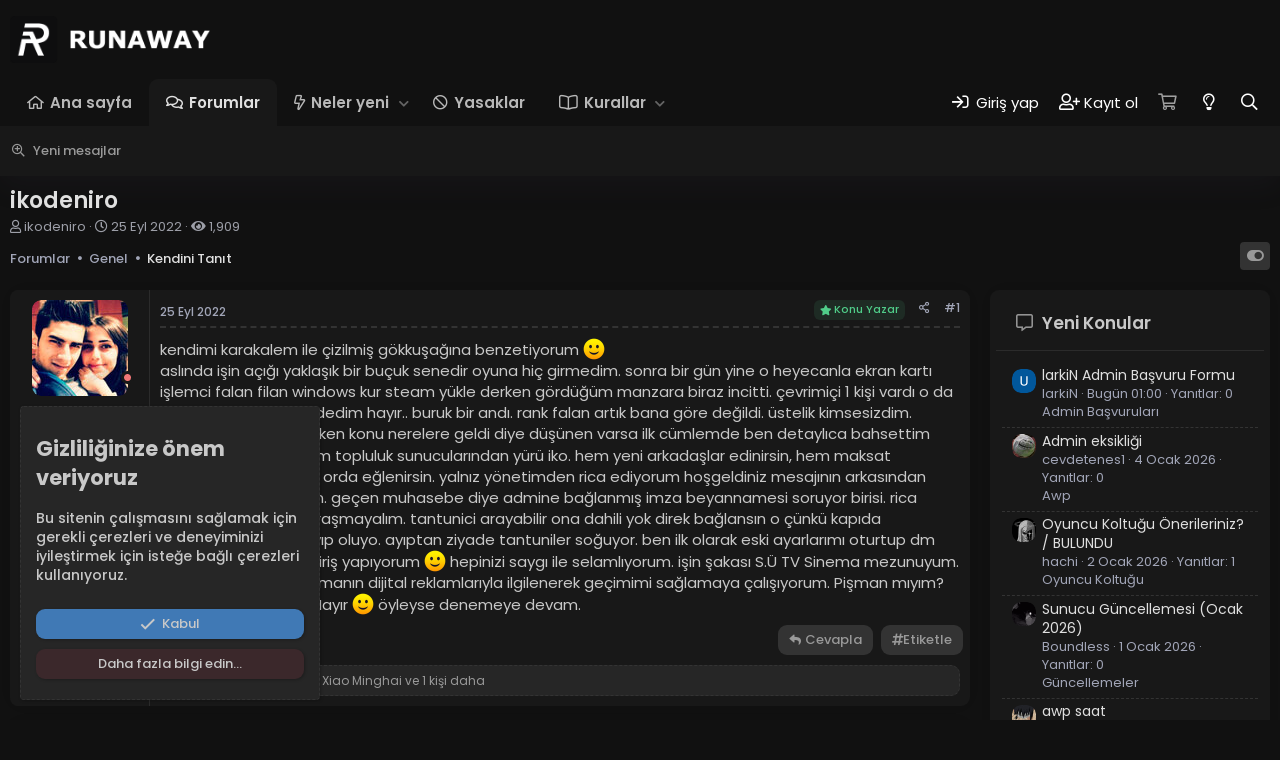

--- FILE ---
content_type: text/html; charset=utf-8
request_url: https://forum.runawaytr.com/konular/ikodeniro.820/
body_size: 28007
content:
<!DOCTYPE html>
<html id="XF" lang="tr-TR" dir="LTR"
	data-app="public"
	data-template="thread_view"
	data-container-key="node-18"
	data-content-key="thread-820"
	data-logged-in="false"
	data-cookie-prefix="xf_"
	data-csrf="1768993840,fdd27d48099aac36185ba2d78e992818"
	class="has-no-js template-thread_view"
	 data-run-jobs="">
<head>
	

	<meta charset="utf-8" />
	<meta http-equiv="X-UA-Compatible" content="IE=Edge" />
	<meta name="viewport" content="width=device-width, initial-scale=1, viewport-fit=cover">

	
	
	

	<title>ikodeniro | RunAway Gaming | CS2 Sunucuları</title>

	<link rel="manifest" href="/webmanifest.php">
	
		<meta name="theme-color" content="#f43f5e" />
	

	<meta name="apple-mobile-web-app-title" content="RunAway CS2">
	
		<link rel="apple-touch-icon" href="/data/assets/logo/runaway192.png">
	
	
	
		
		<meta name="description" content="kendimi karakalem ile çizilmiş gökkuşağına benzetiyorum :)
aslında işin açığı yaklaşık bir buçuk senedir oyuna hiç girmedim. sonra bir gün yine o heyecanla..." />
		<meta property="og:description" content="kendimi karakalem ile çizilmiş gökkuşağına benzetiyorum :)
aslında işin açığı yaklaşık bir buçuk senedir oyuna hiç girmedim. sonra bir gün yine o heyecanla ekran kartı işlemci falan filan windows kur steam yükle derken gördüğüm manzara biraz incitti. çevrimiçi 1 kişi vardı o da gta oynuyordu..." />
		<meta property="twitter:description" content="kendimi karakalem ile çizilmiş gökkuşağına benzetiyorum :)
aslında işin açığı yaklaşık bir buçuk senedir oyuna hiç girmedim. sonra bir gün yine o heyecanla ekran kartı işlemci falan filan windows..." />
	
	
		<meta property="og:url" content="https://forum.runawaytr.com/konular/ikodeniro.820/" />
	
		<link rel="canonical" href="https://forum.runawaytr.com/konular/ikodeniro.820/" />
	

	
		
	
	
	<meta property="og:site_name" content="RunAway Gaming | CS2 Sunucuları" />


	
	
		
	
	
	<meta property="og:type" content="website" />


	
	
		
	
	
	
		<meta property="og:title" content="ikodeniro" />
		<meta property="twitter:title" content="ikodeniro" />
	


	
	
	
	
		
	
	
	
		<meta property="og:image" content="https://forum.runawaytr.com/data/assets/logo/2.png" />
		<meta property="twitter:image" content="https://forum.runawaytr.com/data/assets/logo/2.png" />
		<meta property="twitter:card" content="summary" />
	


	

	
	

	


	<link rel="preload" href="/styles/fonts/fa/fa-regular-400.woff2?_v=5.15.3" as="font" type="font/woff2" crossorigin="anonymous" />


	<link rel="preload" href="/styles/fonts/fa/fa-solid-900.woff2?_v=5.15.3" as="font" type="font/woff2" crossorigin="anonymous" />


<link rel="preload" href="/styles/fonts/fa/fa-brands-400.woff2?_v=5.15.3" as="font" type="font/woff2" crossorigin="anonymous" />

	<link rel="stylesheet" href="/css.php?css=public%3Anormalize.css%2Cpublic%3Afa.css%2Cpublic%3Acore.less%2Cpublic%3Aapp.less&amp;s=37&amp;l=2&amp;d=1765708405&amp;k=b28d96a6ba8ce1cee94e59ee7a765490f9d17cd4" />
	
	
		
		<style type="text/css">@font-face {font-family:Poppins;font-style:normal;font-weight:400;src:url(/cf-fonts/s/poppins/5.0.11/latin/400/normal.woff2);unicode-range:U+0000-00FF,U+0131,U+0152-0153,U+02BB-02BC,U+02C6,U+02DA,U+02DC,U+0304,U+0308,U+0329,U+2000-206F,U+2074,U+20AC,U+2122,U+2191,U+2193,U+2212,U+2215,U+FEFF,U+FFFD;font-display:swap;}@font-face {font-family:Poppins;font-style:normal;font-weight:400;src:url(/cf-fonts/s/poppins/5.0.11/devanagari/400/normal.woff2);unicode-range:U+0900-097F,U+1CD0-1CF9,U+200C-200D,U+20A8,U+20B9,U+25CC,U+A830-A839,U+A8E0-A8FF;font-display:swap;}@font-face {font-family:Poppins;font-style:normal;font-weight:400;src:url(/cf-fonts/s/poppins/5.0.11/latin-ext/400/normal.woff2);unicode-range:U+0100-02AF,U+0304,U+0308,U+0329,U+1E00-1E9F,U+1EF2-1EFF,U+2020,U+20A0-20AB,U+20AD-20CF,U+2113,U+2C60-2C7F,U+A720-A7FF;font-display:swap;}@font-face {font-family:Poppins;font-style:normal;font-weight:500;src:url(/cf-fonts/s/poppins/5.0.11/devanagari/500/normal.woff2);unicode-range:U+0900-097F,U+1CD0-1CF9,U+200C-200D,U+20A8,U+20B9,U+25CC,U+A830-A839,U+A8E0-A8FF;font-display:swap;}@font-face {font-family:Poppins;font-style:normal;font-weight:500;src:url(/cf-fonts/s/poppins/5.0.11/latin/500/normal.woff2);unicode-range:U+0000-00FF,U+0131,U+0152-0153,U+02BB-02BC,U+02C6,U+02DA,U+02DC,U+0304,U+0308,U+0329,U+2000-206F,U+2074,U+20AC,U+2122,U+2191,U+2193,U+2212,U+2215,U+FEFF,U+FFFD;font-display:swap;}@font-face {font-family:Poppins;font-style:normal;font-weight:500;src:url(/cf-fonts/s/poppins/5.0.11/latin-ext/500/normal.woff2);unicode-range:U+0100-02AF,U+0304,U+0308,U+0329,U+1E00-1E9F,U+1EF2-1EFF,U+2020,U+20A0-20AB,U+20AD-20CF,U+2113,U+2C60-2C7F,U+A720-A7FF;font-display:swap;}@font-face {font-family:Poppins;font-style:normal;font-weight:600;src:url(/cf-fonts/s/poppins/5.0.11/latin-ext/600/normal.woff2);unicode-range:U+0100-02AF,U+0304,U+0308,U+0329,U+1E00-1E9F,U+1EF2-1EFF,U+2020,U+20A0-20AB,U+20AD-20CF,U+2113,U+2C60-2C7F,U+A720-A7FF;font-display:swap;}@font-face {font-family:Poppins;font-style:normal;font-weight:600;src:url(/cf-fonts/s/poppins/5.0.11/latin/600/normal.woff2);unicode-range:U+0000-00FF,U+0131,U+0152-0153,U+02BB-02BC,U+02C6,U+02DA,U+02DC,U+0304,U+0308,U+0329,U+2000-206F,U+2074,U+20AC,U+2122,U+2191,U+2193,U+2212,U+2215,U+FEFF,U+FFFD;font-display:swap;}@font-face {font-family:Poppins;font-style:normal;font-weight:600;src:url(/cf-fonts/s/poppins/5.0.11/devanagari/600/normal.woff2);unicode-range:U+0900-097F,U+1CD0-1CF9,U+200C-200D,U+20A8,U+20B9,U+25CC,U+A830-A839,U+A8E0-A8FF;font-display:swap;}@font-face {font-family:Poppins;font-style:normal;font-weight:700;src:url(/cf-fonts/s/poppins/5.0.11/latin/700/normal.woff2);unicode-range:U+0000-00FF,U+0131,U+0152-0153,U+02BB-02BC,U+02C6,U+02DA,U+02DC,U+0304,U+0308,U+0329,U+2000-206F,U+2074,U+20AC,U+2122,U+2191,U+2193,U+2212,U+2215,U+FEFF,U+FFFD;font-display:swap;}@font-face {font-family:Poppins;font-style:normal;font-weight:700;src:url(/cf-fonts/s/poppins/5.0.11/latin-ext/700/normal.woff2);unicode-range:U+0100-02AF,U+0304,U+0308,U+0329,U+1E00-1E9F,U+1EF2-1EFF,U+2020,U+20A0-20AB,U+20AD-20CF,U+2113,U+2C60-2C7F,U+A720-A7FF;font-display:swap;}@font-face {font-family:Poppins;font-style:normal;font-weight:700;src:url(/cf-fonts/s/poppins/5.0.11/devanagari/700/normal.woff2);unicode-range:U+0900-097F,U+1CD0-1CF9,U+200C-200D,U+20A8,U+20B9,U+25CC,U+A830-A839,U+A8E0-A8FF;font-display:swap;}</style>
	

	

<link rel="stylesheet" href="/css.php?css=public%3Ablacktea_steamauth_user_banner.less%2Cpublic%3Amessage.less%2Cpublic%3Anotices.less%2Cpublic%3Aozzmodz_badges.less%2Cpublic%3Aozzmodz_badges_featured_badges.less%2Cpublic%3Ashare_controls.less%2Cpublic%3Atb_benzerkonular.less%2Cpublic%3Aextra.less&amp;s=37&amp;l=2&amp;d=1765708405&amp;k=b4d22c82de1403cd07c97987db4ce00d0427a2da" />



	
		<script src="/js/xf/preamble.min.js?_v=2414f6c3" type="41d7fc7759993b382d3b3551-text/javascript"></script>
	


	
		<link rel="icon" type="image/png" href="https://forum.runawaytr.com/data/assets/logo/favicon.png" sizes="32x32" />
	

	
	<!-- Google tag (gtag.js) -->
<script async src="https://www.googletagmanager.com/gtag/js?id=G-WKLSBT48E5" type="41d7fc7759993b382d3b3551-text/javascript"></script>
<script type="41d7fc7759993b382d3b3551-text/javascript">
  window.dataLayer = window.dataLayer || [];
  function gtag(){dataLayer.push(arguments);}
  gtag('js', new Date());

  gtag('config', 'G-WKLSBT48E5');
</script>
		<!-- Reklam Engelleme mesajı -->
	<script async src="https://fundingchoicesmessages.google.com/i/pub-5837089861024021?ers=1" nonce="_XJFse-5HUFl_slVz_kZQw" type="41d7fc7759993b382d3b3551-text/javascript"></script><script nonce="_XJFse-5HUFl_slVz_kZQw" type="41d7fc7759993b382d3b3551-text/javascript">(function() {function signalGooglefcPresent() {if (!window.frames['googlefcPresent']) {if (document.body) {const iframe = document.createElement('iframe'); iframe.style = 'width: 0; height: 0; border: none; z-index: -1000; left: -1000px; top: -1000px;'; iframe.style.display = 'none'; iframe.name = 'googlefcPresent'; document.body.appendChild(iframe);} else {setTimeout(signalGooglefcPresent, 0);}}}signalGooglefcPresent();})();</script>
	<script type="41d7fc7759993b382d3b3551-text/javascript">(function(){'use strict';function aa(a){var b=0;return function(){return b<a.length?{done:!1,value:a[b++]}:{done:!0}}}var ba="function"==typeof Object.defineProperties?Object.defineProperty:function(a,b,c){if(a==Array.prototype||a==Object.prototype)return a;a[b]=c.value;return a};
function ca(a){a=["object"==typeof globalThis&&globalThis,a,"object"==typeof window&&window,"object"==typeof self&&self,"object"==typeof global&&global];for(var b=0;b<a.length;++b){var c=a[b];if(c&&c.Math==Math)return c}throw Error("Cannot find global object");}var da=ca(this);function k(a,b){if(b)a:{var c=da;a=a.split(".");for(var d=0;d<a.length-1;d++){var e=a[d];if(!(e in c))break a;c=c[e]}a=a[a.length-1];d=c[a];b=b(d);b!=d&&null!=b&&ba(c,a,{configurable:!0,writable:!0,value:b})}}
function ea(a){return a.raw=a}function m(a){var b="undefined"!=typeof Symbol&&Symbol.iterator&&a[Symbol.iterator];if(b)return b.call(a);if("number"==typeof a.length)return{next:aa(a)};throw Error(String(a)+" is not an iterable or ArrayLike");}function fa(a){for(var b,c=[];!(b=a.next()).done;)c.push(b.value);return c}var ha="function"==typeof Object.create?Object.create:function(a){function b(){}b.prototype=a;return new b},n;
if("function"==typeof Object.setPrototypeOf)n=Object.setPrototypeOf;else{var q;a:{var ia={a:!0},ja={};try{ja.__proto__=ia;q=ja.a;break a}catch(a){}q=!1}n=q?function(a,b){a.__proto__=b;if(a.__proto__!==b)throw new TypeError(a+" is not extensible");return a}:null}var ka=n;
function r(a,b){a.prototype=ha(b.prototype);a.prototype.constructor=a;if(ka)ka(a,b);else for(var c in b)if("prototype"!=c)if(Object.defineProperties){var d=Object.getOwnPropertyDescriptor(b,c);d&&Object.defineProperty(a,c,d)}else a[c]=b[c];a.A=b.prototype}function la(){for(var a=Number(this),b=[],c=a;c<arguments.length;c++)b[c-a]=arguments[c];return b}k("Number.MAX_SAFE_INTEGER",function(){return 9007199254740991});
k("Number.isFinite",function(a){return a?a:function(b){return"number"!==typeof b?!1:!isNaN(b)&&Infinity!==b&&-Infinity!==b}});k("Number.isInteger",function(a){return a?a:function(b){return Number.isFinite(b)?b===Math.floor(b):!1}});k("Number.isSafeInteger",function(a){return a?a:function(b){return Number.isInteger(b)&&Math.abs(b)<=Number.MAX_SAFE_INTEGER}});
k("Math.trunc",function(a){return a?a:function(b){b=Number(b);if(isNaN(b)||Infinity===b||-Infinity===b||0===b)return b;var c=Math.floor(Math.abs(b));return 0>b?-c:c}});k("Object.is",function(a){return a?a:function(b,c){return b===c?0!==b||1/b===1/c:b!==b&&c!==c}});k("Array.prototype.includes",function(a){return a?a:function(b,c){var d=this;d instanceof String&&(d=String(d));var e=d.length;c=c||0;for(0>c&&(c=Math.max(c+e,0));c<e;c++){var f=d[c];if(f===b||Object.is(f,b))return!0}return!1}});
k("String.prototype.includes",function(a){return a?a:function(b,c){if(null==this)throw new TypeError("The 'this' value for String.prototype.includes must not be null or undefined");if(b instanceof RegExp)throw new TypeError("First argument to String.prototype.includes must not be a regular expression");return-1!==this.indexOf(b,c||0)}});/*

 Copyright The Closure Library Authors.
 SPDX-License-Identifier: Apache-2.0
*/
var t=this||self;function v(a){return a};var w,x;a:{for(var ma=["CLOSURE_FLAGS"],y=t,z=0;z<ma.length;z++)if(y=y[ma[z]],null==y){x=null;break a}x=y}var na=x&&x[610401301];w=null!=na?na:!1;var A,oa=t.navigator;A=oa?oa.userAgentData||null:null;function B(a){return w?A?A.brands.some(function(b){return(b=b.brand)&&-1!=b.indexOf(a)}):!1:!1}function C(a){var b;a:{if(b=t.navigator)if(b=b.userAgent)break a;b=""}return-1!=b.indexOf(a)};function D(){return w?!!A&&0<A.brands.length:!1}function E(){return D()?B("Chromium"):(C("Chrome")||C("CriOS"))&&!(D()?0:C("Edge"))||C("Silk")};var pa=D()?!1:C("Trident")||C("MSIE");!C("Android")||E();E();C("Safari")&&(E()||(D()?0:C("Coast"))||(D()?0:C("Opera"))||(D()?0:C("Edge"))||(D()?B("Microsoft Edge"):C("Edg/"))||D()&&B("Opera"));var qa={},F=null;var ra="undefined"!==typeof Uint8Array,sa=!pa&&"function"===typeof btoa;function G(){return"function"===typeof BigInt};var H=0,I=0;function ta(a){var b=0>a;a=Math.abs(a);var c=a>>>0;a=Math.floor((a-c)/4294967296);b&&(c=m(ua(c,a)),b=c.next().value,a=c.next().value,c=b);H=c>>>0;I=a>>>0}function va(a,b){b>>>=0;a>>>=0;if(2097151>=b)var c=""+(4294967296*b+a);else G()?c=""+(BigInt(b)<<BigInt(32)|BigInt(a)):(c=(a>>>24|b<<8)&16777215,b=b>>16&65535,a=(a&16777215)+6777216*c+6710656*b,c+=8147497*b,b*=2,1E7<=a&&(c+=Math.floor(a/1E7),a%=1E7),1E7<=c&&(b+=Math.floor(c/1E7),c%=1E7),c=b+wa(c)+wa(a));return c}
function wa(a){a=String(a);return"0000000".slice(a.length)+a}function ua(a,b){b=~b;a?a=~a+1:b+=1;return[a,b]};var J;J="function"===typeof Symbol&&"symbol"===typeof Symbol()?Symbol():void 0;var xa=J?function(a,b){a[J]|=b}:function(a,b){void 0!==a.g?a.g|=b:Object.defineProperties(a,{g:{value:b,configurable:!0,writable:!0,enumerable:!1}})},K=J?function(a){return a[J]|0}:function(a){return a.g|0},L=J?function(a){return a[J]}:function(a){return a.g},M=J?function(a,b){a[J]=b;return a}:function(a,b){void 0!==a.g?a.g=b:Object.defineProperties(a,{g:{value:b,configurable:!0,writable:!0,enumerable:!1}});return a};function ya(a,b){M(b,(a|0)&-14591)}function za(a,b){M(b,(a|34)&-14557)}
function Aa(a){a=a>>14&1023;return 0===a?536870912:a};var N={},Ba={};function Ca(a){return!(!a||"object"!==typeof a||a.g!==Ba)}function Da(a){return null!==a&&"object"===typeof a&&!Array.isArray(a)&&a.constructor===Object}function P(a,b,c){if(!Array.isArray(a)||a.length)return!1;var d=K(a);if(d&1)return!0;if(!(b&&(Array.isArray(b)?b.includes(c):b.has(c))))return!1;M(a,d|1);return!0}Object.freeze(new function(){});Object.freeze(new function(){});var Ea=/^-?([1-9][0-9]*|0)(\.[0-9]+)?$/;var Q;function Fa(a,b){Q=b;a=new a(b);Q=void 0;return a}
function R(a,b,c){null==a&&(a=Q);Q=void 0;if(null==a){var d=96;c?(a=[c],d|=512):a=[];b&&(d=d&-16760833|(b&1023)<<14)}else{if(!Array.isArray(a))throw Error();d=K(a);if(d&64)return a;d|=64;if(c&&(d|=512,c!==a[0]))throw Error();a:{c=a;var e=c.length;if(e){var f=e-1;if(Da(c[f])){d|=256;b=f-(+!!(d&512)-1);if(1024<=b)throw Error();d=d&-16760833|(b&1023)<<14;break a}}if(b){b=Math.max(b,e-(+!!(d&512)-1));if(1024<b)throw Error();d=d&-16760833|(b&1023)<<14}}}M(a,d);return a};function Ga(a){switch(typeof a){case "number":return isFinite(a)?a:String(a);case "boolean":return a?1:0;case "object":if(a)if(Array.isArray(a)){if(P(a,void 0,0))return}else if(ra&&null!=a&&a instanceof Uint8Array){if(sa){for(var b="",c=0,d=a.length-10240;c<d;)b+=String.fromCharCode.apply(null,a.subarray(c,c+=10240));b+=String.fromCharCode.apply(null,c?a.subarray(c):a);a=btoa(b)}else{void 0===b&&(b=0);if(!F){F={};c="ABCDEFGHIJKLMNOPQRSTUVWXYZabcdefghijklmnopqrstuvwxyz0123456789".split("");d=["+/=",
"+/","-_=","-_.","-_"];for(var e=0;5>e;e++){var f=c.concat(d[e].split(""));qa[e]=f;for(var g=0;g<f.length;g++){var h=f[g];void 0===F[h]&&(F[h]=g)}}}b=qa[b];c=Array(Math.floor(a.length/3));d=b[64]||"";for(e=f=0;f<a.length-2;f+=3){var l=a[f],p=a[f+1];h=a[f+2];g=b[l>>2];l=b[(l&3)<<4|p>>4];p=b[(p&15)<<2|h>>6];h=b[h&63];c[e++]=g+l+p+h}g=0;h=d;switch(a.length-f){case 2:g=a[f+1],h=b[(g&15)<<2]||d;case 1:a=a[f],c[e]=b[a>>2]+b[(a&3)<<4|g>>4]+h+d}a=c.join("")}return a}}return a};function Ha(a,b,c){a=Array.prototype.slice.call(a);var d=a.length,e=b&256?a[d-1]:void 0;d+=e?-1:0;for(b=b&512?1:0;b<d;b++)a[b]=c(a[b]);if(e){b=a[b]={};for(var f in e)Object.prototype.hasOwnProperty.call(e,f)&&(b[f]=c(e[f]))}return a}function Ia(a,b,c,d,e){if(null!=a){if(Array.isArray(a))a=P(a,void 0,0)?void 0:e&&K(a)&2?a:Ja(a,b,c,void 0!==d,e);else if(Da(a)){var f={},g;for(g in a)Object.prototype.hasOwnProperty.call(a,g)&&(f[g]=Ia(a[g],b,c,d,e));a=f}else a=b(a,d);return a}}
function Ja(a,b,c,d,e){var f=d||c?K(a):0;d=d?!!(f&32):void 0;a=Array.prototype.slice.call(a);for(var g=0;g<a.length;g++)a[g]=Ia(a[g],b,c,d,e);c&&c(f,a);return a}function Ka(a){return a.s===N?a.toJSON():Ga(a)};function La(a,b,c){c=void 0===c?za:c;if(null!=a){if(ra&&a instanceof Uint8Array)return b?a:new Uint8Array(a);if(Array.isArray(a)){var d=K(a);if(d&2)return a;b&&(b=0===d||!!(d&32)&&!(d&64||!(d&16)));return b?M(a,(d|34)&-12293):Ja(a,La,d&4?za:c,!0,!0)}a.s===N&&(c=a.h,d=L(c),a=d&2?a:Fa(a.constructor,Ma(c,d,!0)));return a}}function Ma(a,b,c){var d=c||b&2?za:ya,e=!!(b&32);a=Ha(a,b,function(f){return La(f,e,d)});xa(a,32|(c?2:0));return a};function Na(a,b){a=a.h;return Oa(a,L(a),b)}function Oa(a,b,c,d){if(-1===c)return null;if(c>=Aa(b)){if(b&256)return a[a.length-1][c]}else{var e=a.length;if(d&&b&256&&(d=a[e-1][c],null!=d))return d;b=c+(+!!(b&512)-1);if(b<e)return a[b]}}function Pa(a,b,c,d,e){var f=Aa(b);if(c>=f||e){var g=b;if(b&256)e=a[a.length-1];else{if(null==d)return;e=a[f+(+!!(b&512)-1)]={};g|=256}e[c]=d;c<f&&(a[c+(+!!(b&512)-1)]=void 0);g!==b&&M(a,g)}else a[c+(+!!(b&512)-1)]=d,b&256&&(a=a[a.length-1],c in a&&delete a[c])}
function Qa(a,b){var c=Ra;var d=void 0===d?!1:d;var e=a.h;var f=L(e),g=Oa(e,f,b,d);if(null!=g&&"object"===typeof g&&g.s===N)c=g;else if(Array.isArray(g)){var h=K(g),l=h;0===l&&(l|=f&32);l|=f&2;l!==h&&M(g,l);c=new c(g)}else c=void 0;c!==g&&null!=c&&Pa(e,f,b,c,d);e=c;if(null==e)return e;a=a.h;f=L(a);f&2||(g=e,c=g.h,h=L(c),g=h&2?Fa(g.constructor,Ma(c,h,!1)):g,g!==e&&(e=g,Pa(a,f,b,e,d)));return e}function Sa(a,b){a=Na(a,b);return null==a||"string"===typeof a?a:void 0}
function Ta(a,b){var c=void 0===c?0:c;a=Na(a,b);if(null!=a)if(b=typeof a,"number"===b?Number.isFinite(a):"string"!==b?0:Ea.test(a))if("number"===typeof a){if(a=Math.trunc(a),!Number.isSafeInteger(a)){ta(a);b=H;var d=I;if(a=d&2147483648)b=~b+1>>>0,d=~d>>>0,0==b&&(d=d+1>>>0);b=4294967296*d+(b>>>0);a=a?-b:b}}else if(b=Math.trunc(Number(a)),Number.isSafeInteger(b))a=String(b);else{if(b=a.indexOf("."),-1!==b&&(a=a.substring(0,b)),!("-"===a[0]?20>a.length||20===a.length&&-922337<Number(a.substring(0,7)):
19>a.length||19===a.length&&922337>Number(a.substring(0,6)))){if(16>a.length)ta(Number(a));else if(G())a=BigInt(a),H=Number(a&BigInt(4294967295))>>>0,I=Number(a>>BigInt(32)&BigInt(4294967295));else{b=+("-"===a[0]);I=H=0;d=a.length;for(var e=b,f=(d-b)%6+b;f<=d;e=f,f+=6)e=Number(a.slice(e,f)),I*=1E6,H=1E6*H+e,4294967296<=H&&(I+=Math.trunc(H/4294967296),I>>>=0,H>>>=0);b&&(b=m(ua(H,I)),a=b.next().value,b=b.next().value,H=a,I=b)}a=H;b=I;b&2147483648?G()?a=""+(BigInt(b|0)<<BigInt(32)|BigInt(a>>>0)):(b=
m(ua(a,b)),a=b.next().value,b=b.next().value,a="-"+va(a,b)):a=va(a,b)}}else a=void 0;return null!=a?a:c}function S(a,b){a=Sa(a,b);return null!=a?a:""};function T(a,b,c){this.h=R(a,b,c)}T.prototype.toJSON=function(){return Ua(this,Ja(this.h,Ka,void 0,void 0,!1),!0)};T.prototype.s=N;T.prototype.toString=function(){return Ua(this,this.h,!1).toString()};
function Ua(a,b,c){var d=a.constructor.v,e=L(c?a.h:b);a=b.length;if(!a)return b;var f;if(Da(c=b[a-1])){a:{var g=c;var h={},l=!1,p;for(p in g)if(Object.prototype.hasOwnProperty.call(g,p)){var u=g[p];if(Array.isArray(u)){var jb=u;if(P(u,d,+p)||Ca(u)&&0===u.size)u=null;u!=jb&&(l=!0)}null!=u?h[p]=u:l=!0}if(l){for(var O in h){g=h;break a}g=null}}g!=c&&(f=!0);a--}for(p=+!!(e&512)-1;0<a;a--){O=a-1;c=b[O];O-=p;if(!(null==c||P(c,d,O)||Ca(c)&&0===c.size))break;var kb=!0}if(!f&&!kb)return b;b=Array.prototype.slice.call(b,
0,a);g&&b.push(g);return b};function Va(a){return function(b){if(null==b||""==b)b=new a;else{b=JSON.parse(b);if(!Array.isArray(b))throw Error(void 0);xa(b,32);b=Fa(a,b)}return b}};function Wa(a){this.h=R(a)}r(Wa,T);var Xa=Va(Wa);var U;function V(a){this.g=a}V.prototype.toString=function(){return this.g+""};var Ya={};function Za(a){if(void 0===U){var b=null;var c=t.trustedTypes;if(c&&c.createPolicy){try{b=c.createPolicy("goog#html",{createHTML:v,createScript:v,createScriptURL:v})}catch(d){t.console&&t.console.error(d.message)}U=b}else U=b}a=(b=U)?b.createScriptURL(a):a;return new V(a,Ya)};function $a(){return Math.floor(2147483648*Math.random()).toString(36)+Math.abs(Math.floor(2147483648*Math.random())^Date.now()).toString(36)};function ab(a,b){b=String(b);"application/xhtml+xml"===a.contentType&&(b=b.toLowerCase());return a.createElement(b)}function bb(a){this.g=a||t.document||document};/*

 SPDX-License-Identifier: Apache-2.0
*/
function cb(a,b){a.src=b instanceof V&&b.constructor===V?b.g:"type_error:TrustedResourceUrl";var c,d;(c=(b=null==(d=(c=(a.ownerDocument&&a.ownerDocument.defaultView||window).document).querySelector)?void 0:d.call(c,"script[nonce]"))?b.nonce||b.getAttribute("nonce")||"":"")&&a.setAttribute("nonce",c)};function db(a){a=void 0===a?document:a;return a.createElement("script")};function eb(a,b,c,d,e,f){try{var g=a.g,h=db(g);h.async=!0;cb(h,b);g.head.appendChild(h);h.addEventListener("load",function(){e();d&&g.head.removeChild(h)});h.addEventListener("error",function(){0<c?eb(a,b,c-1,d,e,f):(d&&g.head.removeChild(h),f())})}catch(l){f()}};var fb=t.atob("aHR0cHM6Ly93d3cuZ3N0YXRpYy5jb20vaW1hZ2VzL2ljb25zL21hdGVyaWFsL3N5c3RlbS8xeC93YXJuaW5nX2FtYmVyXzI0ZHAucG5n"),gb=t.atob("WW91IGFyZSBzZWVpbmcgdGhpcyBtZXNzYWdlIGJlY2F1c2UgYWQgb3Igc2NyaXB0IGJsb2NraW5nIHNvZnR3YXJlIGlzIGludGVyZmVyaW5nIHdpdGggdGhpcyBwYWdlLg=="),hb=t.atob("RGlzYWJsZSBhbnkgYWQgb3Igc2NyaXB0IGJsb2NraW5nIHNvZnR3YXJlLCB0aGVuIHJlbG9hZCB0aGlzIHBhZ2Uu");function ib(a,b,c){this.i=a;this.u=b;this.o=c;this.g=null;this.j=[];this.m=!1;this.l=new bb(this.i)}
function lb(a){if(a.i.body&&!a.m){var b=function(){mb(a);t.setTimeout(function(){nb(a,3)},50)};eb(a.l,a.u,2,!0,function(){t[a.o]||b()},b);a.m=!0}}
function mb(a){for(var b=W(1,5),c=0;c<b;c++){var d=X(a);a.i.body.appendChild(d);a.j.push(d)}b=X(a);b.style.bottom="0";b.style.left="0";b.style.position="fixed";b.style.width=W(100,110).toString()+"%";b.style.zIndex=W(2147483544,2147483644).toString();b.style.backgroundColor=ob(249,259,242,252,219,229);b.style.boxShadow="0 0 12px #888";b.style.color=ob(0,10,0,10,0,10);b.style.display="flex";b.style.justifyContent="center";b.style.fontFamily="Roboto, Arial";c=X(a);c.style.width=W(80,85).toString()+
"%";c.style.maxWidth=W(750,775).toString()+"px";c.style.margin="24px";c.style.display="flex";c.style.alignItems="flex-start";c.style.justifyContent="center";d=ab(a.l.g,"IMG");d.className=$a();d.src=fb;d.alt="Warning icon";d.style.height="24px";d.style.width="24px";d.style.paddingRight="16px";var e=X(a),f=X(a);f.style.fontWeight="bold";f.textContent=gb;var g=X(a);g.textContent=hb;Y(a,e,f);Y(a,e,g);Y(a,c,d);Y(a,c,e);Y(a,b,c);a.g=b;a.i.body.appendChild(a.g);b=W(1,5);for(c=0;c<b;c++)d=X(a),a.i.body.appendChild(d),
a.j.push(d)}function Y(a,b,c){for(var d=W(1,5),e=0;e<d;e++){var f=X(a);b.appendChild(f)}b.appendChild(c);c=W(1,5);for(d=0;d<c;d++)e=X(a),b.appendChild(e)}function W(a,b){return Math.floor(a+Math.random()*(b-a))}function ob(a,b,c,d,e,f){return"rgb("+W(Math.max(a,0),Math.min(b,255)).toString()+","+W(Math.max(c,0),Math.min(d,255)).toString()+","+W(Math.max(e,0),Math.min(f,255)).toString()+")"}function X(a){a=ab(a.l.g,"DIV");a.className=$a();return a}
function nb(a,b){0>=b||null!=a.g&&0!==a.g.offsetHeight&&0!==a.g.offsetWidth||(pb(a),mb(a),t.setTimeout(function(){nb(a,b-1)},50))}function pb(a){for(var b=m(a.j),c=b.next();!c.done;c=b.next())(c=c.value)&&c.parentNode&&c.parentNode.removeChild(c);a.j=[];(b=a.g)&&b.parentNode&&b.parentNode.removeChild(b);a.g=null};function qb(a,b,c,d,e){function f(l){document.body?g(document.body):0<l?t.setTimeout(function(){f(l-1)},e):b()}function g(l){l.appendChild(h);t.setTimeout(function(){h?(0!==h.offsetHeight&&0!==h.offsetWidth?b():a(),h.parentNode&&h.parentNode.removeChild(h)):a()},d)}var h=rb(c);f(3)}function rb(a){var b=document.createElement("div");b.className=a;b.style.width="1px";b.style.height="1px";b.style.position="absolute";b.style.left="-10000px";b.style.top="-10000px";b.style.zIndex="-10000";return b};function Ra(a){this.h=R(a)}r(Ra,T);function sb(a){this.h=R(a)}r(sb,T);var tb=Va(sb);function ub(a){var b=la.apply(1,arguments);if(0===b.length)return Za(a[0]);for(var c=a[0],d=0;d<b.length;d++)c+=encodeURIComponent(b[d])+a[d+1];return Za(c)};function vb(a){if(!a)return null;a=Sa(a,4);var b;null===a||void 0===a?b=null:b=Za(a);return b};var wb=ea([""]),xb=ea([""]);function yb(a,b){this.m=a;this.o=new bb(a.document);this.g=b;this.j=S(this.g,1);this.u=vb(Qa(this.g,2))||ub(wb);this.i=!1;b=vb(Qa(this.g,13))||ub(xb);this.l=new ib(a.document,b,S(this.g,12))}yb.prototype.start=function(){zb(this)};
function zb(a){Ab(a);eb(a.o,a.u,3,!1,function(){a:{var b=a.j;var c=t.btoa(b);if(c=t[c]){try{var d=Xa(t.atob(c))}catch(e){b=!1;break a}b=b===Sa(d,1)}else b=!1}b?Z(a,S(a.g,14)):(Z(a,S(a.g,8)),lb(a.l))},function(){qb(function(){Z(a,S(a.g,7));lb(a.l)},function(){return Z(a,S(a.g,6))},S(a.g,9),Ta(a.g,10),Ta(a.g,11))})}function Z(a,b){a.i||(a.i=!0,a=new a.m.XMLHttpRequest,a.open("GET",b,!0),a.send())}function Ab(a){var b=t.btoa(a.j);a.m[b]&&Z(a,S(a.g,5))};(function(a,b){t[a]=function(){var c=la.apply(0,arguments);t[a]=function(){};b.call.apply(b,[null].concat(c instanceof Array?c:fa(m(c))))}})("__h82AlnkH6D91__",function(a){"function"===typeof window.atob&&(new yb(window,tb(window.atob(a)))).start()});}).call(this);

window.__h82AlnkH6D91__("[base64]/[base64]/[base64]/[base64]");</script>
	<!-- Reklam engelleyicisi mesajı engellerse diye ek kod -->
	
</head>
<body data-template="thread_view">

<div class="p-pageWrapper" id="top">


	


<header class="p-header" id="header">
	<div class="p-header-inner">
		<div class="p-header-content">

			
				<div class="p-header-logo p-header-logo--image">
					<a href="https://forum.runawaytr.com">
						<img src="/styles/solfege/xenforo/forumlogo.png" srcset="" alt="RunAway Gaming | CS2 Sunucuları"
							width="200" height="60" />
					</a>
				</div>
			

			
		</div>
	</div>
</header>





	<div class="p-navSticky p-navSticky--primary " data-xf-init="sticky-header">
		
	<nav class="p-nav">
		<div class="p-nav-inner">
			<button type="button" class="button--plain p-nav-menuTrigger button" data-xf-click="off-canvas" data-menu=".js-headerOffCanvasMenu" tabindex="0" aria-label="Menü"><span class="button-text">
				<i aria-hidden="true"></i>
			</span></button>
			
			
				<div class="p-nav-smallLogo">
					<a href="https://forum.runawaytr.com">
						<img src="/styles/solfege/xenforo/forumlogo.png" srcset="" alt="RunAway Gaming | CS2 Sunucuları"
							width="200" height="60" />
					</a>
				</div>
			

			<div class="p-nav-scroller hScroller" data-xf-init="h-scroller" data-auto-scroll=".p-navEl.is-selected">
				<div class="hScroller-scroll">
					<ul class="p-nav-list js-offCanvasNavSource">
					
						<li>
							
	<div class="p-navEl " >
		

			
	
	<a href="https://runawaytr.com/?v=yeni"
		class="p-navEl-link "
		
		data-xf-key="1"
		data-nav-id="home">Ana sayfa</a>


			

		
		
	</div>

						</li>
					
						<li>
							
	<div class="p-navEl is-selected" data-has-children="true">
		

			
	
	<a href="/"
		class="p-navEl-link p-navEl-link--splitMenu "
		
		
		data-nav-id="forums">Forumlar</a>


			<a data-xf-key="2"
				data-xf-click="menu"
				data-menu-pos-ref="< .p-navEl"
				class="p-navEl-splitTrigger"
				role="button"
				tabindex="0"
				aria-label="Genişletilmiş geçiş"
				aria-expanded="false"
				aria-haspopup="true"></a>

		
		
			<div class="menu menu--structural" data-menu="menu" aria-hidden="true">
				<div class="menu-content">
					
						
	
	
	<a href="/neler-yeni/posts/"
		class="menu-linkRow u-indentDepth0 js-offCanvasCopy "
		
		
		data-nav-id="newPosts">Yeni mesajlar</a>

	

					
				</div>
			</div>
		
	</div>

						</li>
					
						<li>
							
	<div class="p-navEl " data-has-children="true">
		

			
	
	<a href="/neler-yeni/"
		class="p-navEl-link p-navEl-link--splitMenu "
		
		
		data-nav-id="whatsNew">Neler yeni</a>


			<a data-xf-key="3"
				data-xf-click="menu"
				data-menu-pos-ref="< .p-navEl"
				class="p-navEl-splitTrigger"
				role="button"
				tabindex="0"
				aria-label="Genişletilmiş geçiş"
				aria-expanded="false"
				aria-haspopup="true"></a>

		
		
			<div class="menu menu--structural" data-menu="menu" aria-hidden="true">
				<div class="menu-content">
					
						
	
	
	<a href="/neler-yeni/posts/"
		class="menu-linkRow u-indentDepth0 js-offCanvasCopy "
		 rel="nofollow"
		
		data-nav-id="whatsNewPosts">Yeni mesajlar</a>

	

					
						
	
	
	<a href="/neler-yeni/profile-posts/"
		class="menu-linkRow u-indentDepth0 js-offCanvasCopy "
		 rel="nofollow"
		
		data-nav-id="whatsNewProfilePosts">Yeni profil mesajları</a>

	

					
						
	
	
	<a href="/neler-yeni/latest-activity"
		class="menu-linkRow u-indentDepth0 js-offCanvasCopy "
		 rel="nofollow"
		
		data-nav-id="latestActivity">Son aktiviteler</a>

	

					
				</div>
			</div>
		
	</div>

						</li>
					
						<li>
							
	<div class="p-navEl " >
		

			
	
	<a href="//bans.runawaytr.com/"
		class="p-navEl-link "
		 target="_blank"
		data-xf-key="4"
		data-nav-id="bans">Yasaklar</a>


			

		
		
	</div>

						</li>
					
						<li>
							
	<div class="p-navEl " data-has-children="true">
		

			
	
	<a href="/pages/toplulukkurallari/"
		class="p-navEl-link p-navEl-link--splitMenu "
		
		
		data-nav-id="Kurallar">Kurallar</a>


			<a data-xf-key="5"
				data-xf-click="menu"
				data-menu-pos-ref="< .p-navEl"
				class="p-navEl-splitTrigger"
				role="button"
				tabindex="0"
				aria-label="Genişletilmiş geçiş"
				aria-expanded="false"
				aria-haspopup="true"></a>

		
		
			<div class="menu menu--structural" data-menu="menu" aria-hidden="true">
				<div class="menu-content">
					
						
	
	
	<a href="/pages/toplulukkurallari"
		class="menu-linkRow u-indentDepth0 js-offCanvasCopy "
		
		
		data-nav-id="toplulukkurallari">Topluluk Kuralları</a>

	

					
						
	
	
	<a href="/pages/admin-kurallari/"
		class="menu-linkRow u-indentDepth0 js-offCanvasCopy "
		
		
		data-nav-id="adminkurallari">Admin Kuralları</a>

	

					
						
	
	
	<a href="/konular/runaway-ceza-sureleri.4667/"
		class="menu-linkRow u-indentDepth0 js-offCanvasCopy "
		
		
		data-nav-id="Cezalar">Ceza Süreleri</a>

	

					
				</div>
			</div>
		
	</div>

						</li>
					
					</ul>
				</div>
			</div>

			<div class="p-nav-opposite">
				<div class="p-navgroup p-account p-navgroup--guest">
					
						
							<a href="/login/" class="p-navgroup-link p-navgroup-link--iconic p-navgroup-link--logIn"
								data-xf-click="overlay" data-follow-redirects="on">
								<i aria-hidden="true"></i>
								<span class="p-navgroup-linkText">Giriş yap</span>
							</a>
						
						<div class="menu menu--structural menu--medium" data-menu="menu" data-nav-id="userLogin" aria-hidden="true" data-href="/login/"></div>
						
							<a href="/register/" class="p-navgroup-link p-navgroup-link--iconic p-navgroup-link--register"
								data-xf-click="overlay" data-follow-redirects="on">
								<i aria-hidden="true"></i>
								<span class="p-navgroup-linkText">Kayıt ol</span>
							</a>
						
						
	<a href="/dbtech-ecommerce/checkout"
	   class="p-navgroup-link p-navgroup-link--iconic p-navgroup-link--dbtechEcommerceCart js-badge--dbtechEcommerceCart badgeContainer"
	   data-badge="0"
	   data-xf-click="menu"
	   data-xf-key="#"
	   data-menu-pos-ref="< .p-navgroup"
	   aria-label=""
	   aria-expanded="false"
	   aria-haspopup="true">
		<i aria-hidden="true"></i>
		<span class="p-navgroup-linkText"></span>
	</a>
	<div class="menu menu--structural menu--medium" data-menu="menu" aria-hidden="true"
		 data-href="/dbtech-ecommerce/checkout/cart-popup"
		 data-nocache="true"
		 data-load-target=".js-dbtechEcommerceCartMenuBody">
		<div class="menu-content">
			<h3 class="menu-header"></h3>
			<div class="js-dbtechEcommerceCartMenuBody">
				<div class="menu-row">Yükleniyor…</div>
			</div>
		</div>
	</div>

					
				</div>

				<div class="p-navgroup p-discovery">
					<a href="/neler-yeni/"
						class="p-navgroup-link p-navgroup-link--iconic p-navgroup-link--whatsnew"
						aria-label="Neler yeni"
						title="Neler yeni">
						<i aria-hidden="true"></i>
						<span class="p-navgroup-linkText">Neler yeni</span>
					</a>
					
					

    
    

    
        
    
 
    <a href="/misc/style?style_id=36&amp;t=1768993840%2Cfdd27d48099aac36185ba2d78e992818"
    class="p-navgroup-link p-navgroup-link--iconic p-navgroup-link--styleswitcher }}"

    title="Tema seçici"
    aria-label="Tema seçici"
    aria-expanded="false"
    aria-haspopup="true">
        <i aria-hidden="true"></i>
        <span class="p-navgroup-linkText"></span>
    </a>


					
						<a href="/search/"
							class="p-navgroup-link p-navgroup-link--iconic p-navgroup-link--search"
							data-xf-click="menu"
							data-xf-key="/"
							aria-label="Ara"
							aria-expanded="false"
							aria-haspopup="true"
							title="Ara">
							<i aria-hidden="true"></i>
							<span class="p-navgroup-linkText">Ara</span>
						</a>
						<div class="menu menu--structural menu--wide" data-menu="menu" aria-hidden="true">
							<form action="/search/search" method="post"
								class="menu-content"
								data-xf-init="quick-search">

								<h3 class="menu-header">Ara</h3>
								
								<div class="menu-row">
									
										<div class="inputGroup inputGroup--joined">
											<input type="text" class="input" name="keywords" placeholder="Ara…" aria-label="Ara" data-menu-autofocus="true" />
											
			<select name="constraints" class="js-quickSearch-constraint input" aria-label="içinde ara">
				<option value="">Her yerde</option>
<option value="{&quot;search_type&quot;:&quot;post&quot;}">Konular</option>
<option value="{&quot;search_type&quot;:&quot;post&quot;,&quot;c&quot;:{&quot;nodes&quot;:[18],&quot;child_nodes&quot;:1}}">Bu forum</option>
<option value="{&quot;search_type&quot;:&quot;post&quot;,&quot;c&quot;:{&quot;thread&quot;:820}}">Bu konu</option>

			</select>
		
										</div>
									
								</div>

								
								<div class="menu-row">
									<label class="iconic"><input type="checkbox"  name="c[title_only]" value="1" /><i aria-hidden="true"></i><span class="iconic-label">Sadece başlıkları ara

												
													<span tabindex="0" role="button"
														data-xf-init="tooltip" data-trigger="hover focus click" title="Etiketler ayrıca, etiketlerin desteklendiği içeriklerde de aranacaktır.">

														<i class="fa--xf far fa-question-circle u-muted u-smaller" aria-hidden="true"></i>
													</span></span></label>

								</div>
								
								<div class="menu-row">
									<div class="inputGroup">
										<span class="inputGroup-text" id="ctrl_search_menu_by_member">Kullanıcı:</span>
										<input type="text" class="input" name="c[users]" data-xf-init="auto-complete" placeholder="Üye" aria-labelledby="ctrl_search_menu_by_member" />
									</div>
								</div>
								<div class="menu-footer">
									<span class="menu-footer-controls">
										<button type="submit" class="button--primary button button--icon button--icon--search"><span class="button-text">Ara</span></button>
										<a href="/search/" class="button"><span class="button-text">Gelişmiş Arama…</span></a>
									</span>
								</div>

								<input type="hidden" name="_xfToken" value="1768993840,fdd27d48099aac36185ba2d78e992818" />
							</form>
						</div>
					
				</div>
			</div>
		</div>
	</nav>

	</div>
	
	
		<div class="p-sectionLinks">
			<div class="p-sectionLinks-inner hScroller" data-xf-init="h-scroller">
				<div class="hScroller-scroll">
					<ul class="p-sectionLinks-list">
					
						<li>
							
	<div class="p-navEl " >
		

			
	
	<a href="/neler-yeni/posts/"
		class="p-navEl-link "
		
		data-xf-key="alt+1"
		data-nav-id="newPosts">Yeni mesajlar</a>


			

		
		
	</div>

						</li>
					
					</ul>
				</div>
			</div>
		</div>
	



<div class="offCanvasMenu offCanvasMenu--nav js-headerOffCanvasMenu" data-menu="menu" aria-hidden="true" data-ocm-builder="navigation">
	<div class="offCanvasMenu-backdrop" data-menu-close="true"></div>
	<div class="offCanvasMenu-content">
		<div class="offCanvasMenu-header">
			Menü
			<a class="offCanvasMenu-closer" data-menu-close="true" role="button" tabindex="0" aria-label="Kapat"></a>
		</div>
		
			<div class="p-offCanvasRegisterLink">
				<div class="offCanvasMenu-linkHolder">
					<a href="/login/" class="offCanvasMenu-link" data-xf-click="overlay" data-menu-close="true">
						Giriş yap
					</a>
				</div>
				<hr class="offCanvasMenu-separator" />
				
					<div class="offCanvasMenu-linkHolder">
						<a href="/register/" class="offCanvasMenu-link" data-xf-click="overlay" data-menu-close="true">
							Kayıt ol
						</a>
					</div>
					<hr class="offCanvasMenu-separator" />
				
			</div>
		
		<div class="js-offCanvasNavTarget"></div>
		<div class="offCanvasMenu-installBanner js-installPromptContainer" style="display: none;" data-xf-init="install-prompt">
			<div class="offCanvasMenu-installBanner-header">Install the app</div>
			<button type="button" class="js-installPromptButton button"><span class="button-text">Yükle</span></button>
		</div>
	</div>
</div>

<div class="p-body">
	<div class="p-body-inner">
		<!--XF:EXTRA_OUTPUT-->

	
	
	 
		
	
		<!-- İceriklerin üzerinde -->
			
	 
	 
	
	 
	 
		

		
		

		

		

		
	<noscript class="js-jsWarning"><div class="blockMessage blockMessage--important blockMessage--iconic u-noJsOnly">JavaScript devre dışı. Daha iyi bir deneyim için, önce lütfen tarayıcınızda JavaScript'i etkinleştirin.</div></noscript>

		
	<div class="blockMessage blockMessage--important blockMessage--iconic js-browserWarning" style="display: none">Çok eski bir web tarayıcısı kullanıyorsunuz. Bu veya diğer siteleri görüntülemekte sorunlar yaşayabilirsiniz..<br />Tarayıcınızı güncellemeli veya <a href="https://www.google.com/chrome/browser/" target="_blank">alternatif bir tarayıcı</a> kullanmalısınız.</div>

		
		<!-- // Reklam alanı #1 \\ -->
		
		
		<!-- // Reklam alanı #1 \\ -->
		
		
			<div class="p-body-header">
			
				
					<div class="p-title ">
					
						
							<h1 class="p-title-value">ikodeniro
	
	

	

</h1>
						
						
					
					</div>
				

				
					<div class="p-description">
	<ul class="listInline listInline--bullet">
		<li>
			<i class="fa--xf far fa-user" aria-hidden="true" title="Konuyu başlatan"></i>
			<span class="u-srOnly">Konuyu başlatan</span>

			<a href="/members/ikodeniro.1351/" class="username  u-concealed" dir="auto" data-user-id="1351" data-xf-init="member-tooltip">ikodeniro</a>
		</li>
		<li>
			<i class="fa--xf far fa-clock" aria-hidden="true" title="Başlangıç tarihi"></i>
			<span class="u-srOnly">Başlangıç tarihi</span>

			<a href="/konular/ikodeniro.820/" class="u-concealed"><time  class="u-dt" dir="auto" datetime="2022-09-25T12:16:13+0300" data-time="1664097373" data-date-string="25 Eyl 2022" data-time-string="12:16" title="25 Eyl 2022 12:16">25 Eyl 2022</time></a>
		</li>
		 <li>
            <i class="fa fa-eye" aria-hidden="true" title="Görüntüleme"></i> 
            <span>1,909</span>
        </li>
		
	</ul>
</div>
				
			
			</div>
		
		
		
	
	
	 
		
	 
	 
	
	 
	 
		


		
		<div class="p-breadcrumbs--container p-breadcrumbs--container--side">
			
	
		<ul class="p-breadcrumbs "
			itemscope itemtype="https://schema.org/BreadcrumbList">
		
			

			
			

			
				
				
	<li itemprop="itemListElement" itemscope itemtype="https://schema.org/ListItem">
		<a href="/" itemprop="item">
			
				<span itemprop="name">Forumlar</span>
			
		</a>
		<meta itemprop="position" content="1" />
	</li>

			

			
			
				
				
	<li itemprop="itemListElement" itemscope itemtype="https://schema.org/ListItem">
		<a href="/#genel.1" itemprop="item">
			
				<span itemprop="name">Genel</span>
			
		</a>
		<meta itemprop="position" content="2" />
	</li>

			
				
				
	<li itemprop="itemListElement" itemscope itemtype="https://schema.org/ListItem">
		<a href="/forumlar/kendini-tanit.18/" itemprop="item">
			
				<span itemprop="name">Kendini Tanıt</span>
			
		</a>
		<meta itemprop="position" content="3" />
	</li>

			

		
		</ul>
	

			<span id="collapse-side" class="collapseTrigger collapseTrigger--block  is-active" data-xf-click="toggle" data-xf-init="toggle-storage" data-storage-type="cookie" data-target=".p-body-sidebar, .p-body-content" data-storage-key="_side-1"></span>
		</div>
		
		
	
	
	 
		
	 
	 
	
	 
	 
		



		<div class="p-body-main p-body-main--withSidebar ">
			
			<div class="p-body-contentCol"></div>
			
				<div class="p-body-sidebarCol"></div>
			
			
			

			<div class="p-body-content is-active">
				
				<div class="p-body-pageContent">










	
	
	
		
	
	
	


	
	
	
		
	
	
	


	
	
		
	
	
	


	
	












	

	
		
	





















<div class="block block--messages" data-xf-init="" data-type="post" data-href="/inline-mod/" data-search-target="*">

	<span class="u-anchorTarget" id="posts"></span>

	
		
	

	

	<div class="block-outer"></div>

	

	
		
	<div class="block-outer js-threadStatusField"></div>

	

	<div class="block-container lbContainer"
		data-xf-init="lightbox select-to-quote"
		data-message-selector=".js-post"
		data-lb-id="thread-820"
		data-lb-universal="0">

		<div class="block-body js-replyNewMessageContainer">
			
				

					

					
						

	

	

	
	<article class="message message--post js-post js-inlineModContainer is-first  "
		data-author="ikodeniro"
		data-content="post-1978"
		id="js-post-1978">

		<span class="u-anchorTarget" id="post-1978"></span>

		
			<div class="message-inner">
				
					<div class="message-cell message-cell--user">
						

	<section itemscope itemtype="https://schema.org/Person" class="message-user">
		<div class="message-avatar ">
			<div class="message-avatar-wrapper">
				<a href="/members/ikodeniro.1351/" class="avatar avatar--m" data-user-id="1351" data-xf-init="member-tooltip">
			<img src="/data/avatars/m/1/1351.jpg?1664096518"  alt="ikodeniro" class="avatar-u1351-m" width="96" height="96" itemprop="image" /> 
		</a>
				
					
						<span class="message-avatar-offline" tabindex="0" data-xf-init="tooltip" data-trigger="auto" title="Offline"></span>
					
				
				
					
				
			</div>
		</div>
		<div class="message-userDetails">
			<div class="message-userName">
				<h4 class="message-name"><a href="/members/ikodeniro.1351/" class="username " dir="auto" data-user-id="1351" data-xf-init="member-tooltip"><span itemprop="name">ikodeniro</span></a></h4>
			</div>
			<h5 class="userTitle message-userTitle" dir="auto" itemprop="jobTitle">Üye</h5>
			

			
				

				
	
		
		
	

			

		</div>
		
			
	

<a class="steam-user steam-user-banner"
   data-steamid="76561198838189404"
   href="https://steamcommunity.com/profiles/76561198838189404/"
   target="_blank"></a>


			
				<div class="message-userExtras">
				
					
						<dl class="pairs pairs--justified">
							<dt>Katılım</dt>
							<dd>25 Eyl 2022</dd>
						</dl>
					
					
						<dl class="pairs pairs--justified">
							<dt>Mesajlar</dt>
							<dd>8</dd>
						</dl>
					
					
					
						<dl class="pairs pairs--justified">
							<dt>Beğeniler</dt>
							<dd>7</dd>
						</dl>
					
					
					
					
					
					


				
				</div>
			
		
		<span class="message-userArrow"></span>

	</section>

						
					</div>
				

				
					<div class="message-cell message-cell--main">
					
						<div class="message-main js-quickEditTarget">

							
								

	<header class="message-attribution message-attribution--split">
		<ul class="message-attribution-main listInline ">
			
			
			<li class="u-concealed">
				<a href="/konular/ikodeniro.820/post-1978" rel="nofollow">
					<time  class="u-dt" dir="auto" datetime="2022-09-25T12:16:13+0300" data-time="1664097373" data-date-string="25 Eyl 2022" data-time-string="12:16" title="25 Eyl 2022 12:16" itemprop="datePublished">25 Eyl 2022</time>
				</a>
			</li>
			
		</ul>

		<ul class="message-attribution-opposite message-attribution-opposite--list ">
			
				
					<li class="messageOwner-Indicator"><i class="fa--xf far fa-star" aria-hidden="true"></i>Konu Yazar</li>
				
			
			
			<li>
				<a href="/konular/ikodeniro.820/post-1978"
					class="message-attribution-gadget"
					data-xf-init="share-tooltip"
					data-href="/posts/1978/share"
					aria-label="Paylaş"
					rel="nofollow">
					<i class="fa--xf far fa-share-alt" aria-hidden="true"></i>
				</a>
			</li>
			
			
				<li>
					<a href="/konular/ikodeniro.820/post-1978" rel="nofollow">
						#1
					</a>
				</li>
			
		</ul>
	</header>

							

							<div class="message-content js-messageContent">
							

								
									
	
	
	

								

								
									

	<div class="message-userContent lbContainer js-lbContainer "
		data-lb-id="post-1978"
		data-lb-caption-desc="ikodeniro &middot; 25 Eyl 2022 12:16">

		
			

	

		

		<article class="message-body js-selectToQuote">
			
				
			
			
				<div class="bbWrapper">kendimi karakalem ile çizilmiş gökkuşağına benzetiyorum <img src="[data-uri]" class="smilie smilie--sprite smilie--sprite1" alt=":)" title="Smile    :)" loading="lazy" data-shortname=":)" /><br />
aslında işin açığı yaklaşık bir buçuk senedir oyuna hiç girmedim. sonra bir gün yine o heyecanla ekran kartı işlemci falan filan windows kur steam yükle derken gördüğüm manzara biraz incitti. çevrimiçi 1 kişi vardı o da gta oynuyordu. hayır dedim hayır.. buruk bir andı. rank falan artık bana göre değildi. üstelik kimsesizdim. kendimden bahsederken konu nerelere geldi diye düşünen varsa ilk cümlemde ben detaylıca bahsettim zaten <img src="[data-uri]" class="smilie smilie--sprite smilie--sprite1" alt=":)" title="Smile    :)" loading="lazy" data-shortname=":)" /> neyse dedim topluluk sunucularından yürü iko. hem yeni arkadaşlar edinirsin, hem maksat eğlenmekse en güzel orda eğlenirsin. yalnız yönetimden rica ediyorum hoşgeldiniz mesajının arkasından dahili numarayı sorsun. geçen muhasebe diye admine bağlanmış imza beyannamesi soruyor birisi. rica ediyorum bunlarla uğraşmayalım. tantunici arayabilir ona dahili yok direk bağlansın o çünkü kapıda bekliyormuş bazen ayıp oluyo. ayıptan ziyade tantuniler soğuyor. ben ilk olarak eski ayarlarımı oturtup dm sunucularına hızlı bir giriş yapıyorum <img src="[data-uri]" class="smilie smilie--sprite smilie--sprite1" alt=":)" title="Smile    :)" loading="lazy" data-shortname=":)" /> hepinizi saygı ile selamlıyorum. işin şakası S.Ü TV Sinema mezunuyum. Öyle freelance 3-5 firmanın dijital reklamlarıyla ilgilenerek geçimimi sağlamaya çalışıyorum. Pişman mıyım? Evet! Ders aldım mı? Hayır <img src="[data-uri]" class="smilie smilie--sprite smilie--sprite1" alt=":)" title="Smile    :)" loading="lazy" data-shortname=":)" /> öyleyse denemeye devam.</div>
			
			<div class="js-selectToQuoteEnd">&nbsp;</div>
			
				
			
		</article>

		
			

	

		

		
	</div>

								

								
									
	

								

								
									
	

								

							
							</div>

							
								
	<footer class="message-footer">
		
			<div class="message-actionBar actionBar">
				
					
	
		<div class="actionBar-set actionBar-set--external">
		
			

			
				

				

				<a href="/konular/ikodeniro.820/reply?quote=1978"
					class="actionBar-action actionBar-action--reply"
					title="Cevapla, bu mesajı alıntılıyor"
					rel="nofollow"
					data-xf-click="quote"
					data-quote-href="/posts/1978/quote">Cevapla</a>											
      			  
	<a href="/konular/ikodeniro.820/reply?tag=ikodeniro" 								 
	   class="actionBar-action actionBar-action--tag"      
	   data-username="ikodeniro" 
	   title="Bu kullanıcıyı etiketle"		        
	   data-xf-click="userTag"><i class="fa fa-hashtag"></i>Etiketle											
	</a>										   


			
		
		</div>
	

	

				
			</div>
		

		<div class="reactionsBar js-reactionsList is-active">
			
	
	
		<ul class="reactionSummary">
		
			<li><span class="reaction reaction--small reaction--1" data-reaction-id="1"><i aria-hidden="true"></i><img src="[data-uri]" class="reaction-sprite js-reaction" alt="Beğen" title="Beğen" /></span></li><li><span class="reaction reaction--small reaction--4" data-reaction-id="4"><i aria-hidden="true"></i><img src="[data-uri]" class="reaction-sprite js-reaction" alt="İnanılmaz" title="İnanılmaz" /></span></li><li><span class="reaction reaction--small reaction--3" data-reaction-id="3"><i aria-hidden="true"></i><img src="[data-uri]" class="reaction-sprite js-reaction" alt="Hahaha" title="Hahaha" /></span></li>
		
		</ul>
	


<span class="u-srOnly">Tepkiler:</span>
<a class="reactionsBar-link" href="/posts/1978/reactions" data-xf-click="overlay" data-cache="false" rel="nofollow"><bdi>Boundless</bdi>, <bdi>Sanji</bdi>, <bdi>Xiao Minghai</bdi> ve 1 kişi daha</a>
		</div>

		<div class="js-historyTarget message-historyTarget toggleTarget" data-href="trigger-href"></div>
	</footer>

							
						</div>

					
					</div>
				
			</div>
		
	</article>

	
	

					


					

				

					

					
						

	

	

	
	<article class="message message--post js-post js-inlineModContainer   "
		data-author="Boundless"
		data-content="post-1979"
		id="js-post-1979">

		<span class="u-anchorTarget" id="post-1979"></span>

		
			<div class="message-inner">
				
					<div class="message-cell message-cell--user">
						

	<section itemscope itemtype="https://schema.org/Person" class="message-user">
		<div class="message-avatar ">
			<div class="message-avatar-wrapper">
				<a href="/members/boundless.1/" class="avatar avatar--m" data-user-id="1" data-xf-init="member-tooltip">
			<img src="/data/avatars/m/0/1.jpg?1699887007" srcset="/data/avatars/l/0/1.jpg?1699887007 2x" alt="Boundless" class="avatar-u1-m" width="96" height="96" itemprop="image" /> 
		</a>
				
					
						<span class="message-avatar-offline" tabindex="0" data-xf-init="tooltip" data-trigger="auto" title="Offline"></span>
					
				
				
			</div>
		</div>
		<div class="message-userDetails">
			<div class="message-userName">
				<h4 class="message-name"><a href="/members/boundless.1/" class="username " dir="auto" data-user-id="1" data-xf-init="member-tooltip"><span class="username--style3 username--staff username--moderator username--admin" itemprop="name">Boundless</span></a></h4>
			</div>
			<h5 class="userTitle message-userTitle" dir="auto" itemprop="jobTitle">RunAway</h5>
			<div class="userBanner userBanner--staff message-userBanner" dir="auto" itemprop="jobTitle"><span class="userBanner-before"></span><strong>Yönetici</strong><span class="userBanner-after"></span></div>
<div class="userBanner userBanner userBanner--red message-userBanner" itemprop="jobTitle"><span class="userBanner-before"></span><strong>Yönetim</strong><span class="userBanner-after"></span></div>

			
				

				
	
		
		
			<div class="featuredBadges featuredBadges--message">
				
					
						
							
	
	
	
	
	

	
		
	
	
	
		<a href="/members/boundless.1/#badges" 
		   class="featuredBadge featuredBadge--7"
		   
		   data-xf-init="element-tooltip" 
		   data-element="| .tooltip-element">
			
	
	
	
	
	
	
	
		
		
			<i class="fa--xf far fa-brackets-curly badgeIcon badgeIcon--7 badgeIcon--fa badgeIcon-context--featured-message" aria-hidden="true"></i>
		
		
		
	
	

			
		<span class="tooltip-element">
			<b>Geliştirici</b>
			
		</span>
	
		</a>
	

						
							
	
	
	
	
	

	
		
	
	
	
		<a href="/members/boundless.1/#badges" 
		   class="featuredBadge featuredBadge--4"
		   
		   data-xf-init="element-tooltip" 
		   data-element="| .tooltip-element">
			
	
	
	
	
	
	
	
		
		
			<i class="fa--xf far fa-percent badgeIcon badgeIcon--4 badgeIcon--fa badgeIcon-context--featured-message" aria-hidden="true"></i>
		
		
		
	
	

			
		<span class="tooltip-element">
			<b>Fırsat Avcısı</b>
			
		</span>
	
		</a>
	

						
							
	
	
	
	
	

	
		
	
	
	
		<a href="/members/boundless.1/#badges" 
		   class="featuredBadge featuredBadge--5"
		   
		   data-xf-init="element-tooltip" 
		   data-element="| .tooltip-element">
			
	
	
	
	
	
	
	
		
		
			<i class="fa--xf far fa-bug badgeIcon badgeIcon--5 badgeIcon--fa badgeIcon-context--featured-message" aria-hidden="true"></i>
		
		
		
	
	

			
		<span class="tooltip-element">
			<b>Hata Avcısı</b>
			
		</span>
	
		</a>
	

						
							
	
	
	
	
	

	
		
	
	
	
		<a href="/members/boundless.1/#badges" 
		   class="featuredBadge featuredBadge--1"
		   
		   data-xf-init="element-tooltip" 
		   data-element="| .tooltip-element">
			
	
	
	
	
	
	
	
		
		
			<i class="fa--xf far fa-biohazard badgeIcon badgeIcon--1 badgeIcon--fa badgeIcon-context--featured-message" aria-hidden="true"></i>
		
		
		
	
	

			
		<span class="tooltip-element">
			<b>Zombi Avcısı</b>
			
		</span>
	
		</a>
	

						
					
				
			</div>
		
	

			

		</div>
		
			
	


			
				<div class="message-userExtras">
				
					
						<dl class="pairs pairs--justified">
							<dt>Katılım</dt>
							<dd>13 Tem 2021</dd>
						</dl>
					
					
						<dl class="pairs pairs--justified">
							<dt>Mesajlar</dt>
							<dd>1,238</dd>
						</dl>
					
					
					
						<dl class="pairs pairs--justified">
							<dt>Beğeniler</dt>
							<dd>493</dd>
						</dl>
					
					
					
					
					
					


				
				</div>
			
		
		<span class="message-userArrow"></span>

	</section>

						
					</div>
				

				
					<div class="message-cell message-cell--main">
					
						<div class="message-main js-quickEditTarget">

							
								

	<header class="message-attribution message-attribution--split">
		<ul class="message-attribution-main listInline ">
			
			
			<li class="u-concealed">
				<a href="/konular/ikodeniro.820/post-1979" rel="nofollow">
					<time  class="u-dt" dir="auto" datetime="2022-09-25T12:38:03+0300" data-time="1664098683" data-date-string="25 Eyl 2022" data-time-string="12:38" title="25 Eyl 2022 12:38" itemprop="datePublished">25 Eyl 2022</time>
				</a>
			</li>
			
		</ul>

		<ul class="message-attribution-opposite message-attribution-opposite--list ">
			
			
			<li>
				<a href="/konular/ikodeniro.820/post-1979"
					class="message-attribution-gadget"
					data-xf-init="share-tooltip"
					data-href="/posts/1979/share"
					aria-label="Paylaş"
					rel="nofollow">
					<i class="fa--xf far fa-share-alt" aria-hidden="true"></i>
				</a>
			</li>
			
			
				<li>
					<a href="/konular/ikodeniro.820/post-1979" rel="nofollow">
						#2
					</a>
				</li>
			
		</ul>
	</header>

							

							<div class="message-content js-messageContent">
							

								
									
	
	
	

								

								
									

	<div class="message-userContent lbContainer js-lbContainer "
		data-lb-id="post-1979"
		data-lb-caption-desc="Boundless &middot; 25 Eyl 2022 12:38">

		

		<article class="message-body js-selectToQuote">
			
				
			
			
				<div class="bbWrapper">Aramıza hoş geldin garip dostum <img class="smilie smilie--emoji" loading="lazy" alt="🌈" title="Gökkuşağı    :rainbow:" src="https://cdn.jsdelivr.net/joypixels/assets/8.0/png/unicode/64/1f308.png" data-shortname=":rainbow:" /><img class="smilie smilie--emoji" loading="lazy" alt="🥳" title="Parti yüz    :partying_face:" src="https://cdn.jsdelivr.net/joypixels/assets/8.0/png/unicode/64/1f973.png" data-shortname=":partying_face:" /></div>
			
			<div class="js-selectToQuoteEnd">&nbsp;</div>
			
				
			
		</article>

		

		
	</div>

								

								
									
	

								

								
									
	

								

							
							</div>

							
								
	<footer class="message-footer">
		
			<div class="message-actionBar actionBar">
				
					
	
		<div class="actionBar-set actionBar-set--external">
		
			

			
				

				

				<a href="/konular/ikodeniro.820/reply?quote=1979"
					class="actionBar-action actionBar-action--reply"
					title="Cevapla, bu mesajı alıntılıyor"
					rel="nofollow"
					data-xf-click="quote"
					data-quote-href="/posts/1979/quote">Cevapla</a>											
      			  
	<a href="/konular/ikodeniro.820/reply?tag=Boundless" 								 
	   class="actionBar-action actionBar-action--tag"      
	   data-username="Boundless" 
	   title="Bu kullanıcıyı etiketle"		        
	   data-xf-click="userTag"><i class="fa fa-hashtag"></i>Etiketle											
	</a>										   


			
		
		</div>
	

	

				
			</div>
		

		<div class="reactionsBar js-reactionsList ">
			
		</div>

		<div class="js-historyTarget message-historyTarget toggleTarget" data-href="trigger-href"></div>
	</footer>

							
						</div>

					
					</div>
				
			</div>
		
	</article>

	
	

					


					

				

					

					
						

	

	

	
	<article class="message message--post js-post js-inlineModContainer   "
		data-author="MasterX"
		data-content="post-1980"
		id="js-post-1980">

		<span class="u-anchorTarget" id="post-1980"></span>

		
			<div class="message-inner">
				
					<div class="message-cell message-cell--user">
						

	<section itemscope itemtype="https://schema.org/Person" class="message-user">
		<div class="message-avatar ">
			<div class="message-avatar-wrapper">
				<a href="/members/masterx.185/" class="avatar avatar--m" data-user-id="185" data-xf-init="member-tooltip">
			<img src="/data/avatars/m/0/185.jpg?1652369760" srcset="/data/avatars/l/0/185.jpg?1652369760 2x" alt="MasterX" class="avatar-u185-m" width="96" height="96" itemprop="image" /> 
		</a>
				
					
						<span class="message-avatar-offline" tabindex="0" data-xf-init="tooltip" data-trigger="auto" title="Offline"></span>
					
				
				
			</div>
		</div>
		<div class="message-userDetails">
			<div class="message-userName">
				<h4 class="message-name"><a href="/members/masterx.185/" class="username " dir="auto" data-user-id="185" data-xf-init="member-tooltip"><span itemprop="name">MasterX</span></a></h4>
			</div>
			<h5 class="userTitle message-userTitle" dir="auto" itemprop="jobTitle">Emekli</h5>
			

			
				

				
	
		
		
	

			

		</div>
		
			
	

<a class="steam-user steam-user-banner"
   data-steamid="76561199000596258"
   href="https://steamcommunity.com/profiles/76561199000596258/"
   target="_blank"></a>


			
				<div class="message-userExtras">
				
					
						<dl class="pairs pairs--justified">
							<dt>Katılım</dt>
							<dd>23 Ağu 2021</dd>
						</dl>
					
					
						<dl class="pairs pairs--justified">
							<dt>Mesajlar</dt>
							<dd>75</dd>
						</dl>
					
					
					
						<dl class="pairs pairs--justified">
							<dt>Beğeniler</dt>
							<dd>35</dd>
						</dl>
					
					
					
					
					
					


				
				</div>
			
		
		<span class="message-userArrow"></span>

	</section>

						
					</div>
				

				
					<div class="message-cell message-cell--main">
					
						<div class="message-main js-quickEditTarget">

							
								

	<header class="message-attribution message-attribution--split">
		<ul class="message-attribution-main listInline ">
			
			
			<li class="u-concealed">
				<a href="/konular/ikodeniro.820/post-1980" rel="nofollow">
					<time  class="u-dt" dir="auto" datetime="2022-09-25T12:47:58+0300" data-time="1664099278" data-date-string="25 Eyl 2022" data-time-string="12:47" title="25 Eyl 2022 12:47" itemprop="datePublished">25 Eyl 2022</time>
				</a>
			</li>
			
		</ul>

		<ul class="message-attribution-opposite message-attribution-opposite--list ">
			
			
			<li>
				<a href="/konular/ikodeniro.820/post-1980"
					class="message-attribution-gadget"
					data-xf-init="share-tooltip"
					data-href="/posts/1980/share"
					aria-label="Paylaş"
					rel="nofollow">
					<i class="fa--xf far fa-share-alt" aria-hidden="true"></i>
				</a>
			</li>
			
			
				<li>
					<a href="/konular/ikodeniro.820/post-1980" rel="nofollow">
						#3
					</a>
				</li>
			
		</ul>
	</header>

							

							<div class="message-content js-messageContent">
							

								
									
	
	
	

								

								
									

	<div class="message-userContent lbContainer js-lbContainer "
		data-lb-id="post-1980"
		data-lb-caption-desc="MasterX &middot; 25 Eyl 2022 12:47">

		

		<article class="message-body js-selectToQuote">
			
				
			
			
				<div class="bbWrapper">Hoş geldin iko <img class="smilie smilie--emoji" loading="lazy" alt="🤩" title="Yıldız-vurması    :star_struck:" src="https://cdn.jsdelivr.net/joypixels/assets/8.0/png/unicode/64/1f929.png" data-shortname=":star_struck:" /></div>
			
			<div class="js-selectToQuoteEnd">&nbsp;</div>
			
				
			
		</article>

		

		
	</div>

								

								
									
	

								

								
									
	

								

							
							</div>

							
								
	<footer class="message-footer">
		
			<div class="message-actionBar actionBar">
				
					
	
		<div class="actionBar-set actionBar-set--external">
		
			

			
				

				

				<a href="/konular/ikodeniro.820/reply?quote=1980"
					class="actionBar-action actionBar-action--reply"
					title="Cevapla, bu mesajı alıntılıyor"
					rel="nofollow"
					data-xf-click="quote"
					data-quote-href="/posts/1980/quote">Cevapla</a>											
      			  
	<a href="/konular/ikodeniro.820/reply?tag=MasterX" 								 
	   class="actionBar-action actionBar-action--tag"      
	   data-username="MasterX" 
	   title="Bu kullanıcıyı etiketle"		        
	   data-xf-click="userTag"><i class="fa fa-hashtag"></i>Etiketle											
	</a>										   


			
		
		</div>
	

	

				
			</div>
		

		<div class="reactionsBar js-reactionsList ">
			
		</div>

		<div class="js-historyTarget message-historyTarget toggleTarget" data-href="trigger-href"></div>
	</footer>

							
						</div>

					
					</div>
				
			</div>
		
	</article>

	
	

					


					

				

					

					
						

	

	

	
	<article class="message message--post js-post js-inlineModContainer   "
		data-author="Sanji"
		data-content="post-1984"
		id="js-post-1984">

		<span class="u-anchorTarget" id="post-1984"></span>

		
			<div class="message-inner">
				
					<div class="message-cell message-cell--user">
						

	<section itemscope itemtype="https://schema.org/Person" class="message-user">
		<div class="message-avatar ">
			<div class="message-avatar-wrapper">
				<a href="/members/sanji.783/" class="avatar avatar--m" data-user-id="783" data-xf-init="member-tooltip">
			<img src="/data/avatars/m/0/783.jpg?1649662339"  alt="Sanji" class="avatar-u783-m" width="96" height="96" itemprop="image" /> 
		</a>
				
					
						<span class="message-avatar-offline" tabindex="0" data-xf-init="tooltip" data-trigger="auto" title="Offline"></span>
					
				
				
			</div>
		</div>
		<div class="message-userDetails">
			<div class="message-userName">
				<h4 class="message-name"><a href="/members/sanji.783/" class="username " dir="auto" data-user-id="783" data-xf-init="member-tooltip"><span itemprop="name">Sanji</span></a></h4>
			</div>
			<h5 class="userTitle message-userTitle" dir="auto" itemprop="jobTitle">Aktif üye</h5>
			

			
				

				
	
		
		
	

			

		</div>
		
			
	

<a class="steam-user steam-user-banner"
   data-steamid="76561198275286753"
   href="https://steamcommunity.com/profiles/76561198275286753/"
   target="_blank"></a>


			
				<div class="message-userExtras">
				
					
						<dl class="pairs pairs--justified">
							<dt>Katılım</dt>
							<dd>11 Nis 2022</dd>
						</dl>
					
					
						<dl class="pairs pairs--justified">
							<dt>Mesajlar</dt>
							<dd>47</dd>
						</dl>
					
					
					
						<dl class="pairs pairs--justified">
							<dt>Beğeniler</dt>
							<dd>25</dd>
						</dl>
					
					
					
					
					
					


				
				</div>
			
		
		<span class="message-userArrow"></span>

	</section>

						
					</div>
				

				
					<div class="message-cell message-cell--main">
					
						<div class="message-main js-quickEditTarget">

							
								

	<header class="message-attribution message-attribution--split">
		<ul class="message-attribution-main listInline ">
			
			
			<li class="u-concealed">
				<a href="/konular/ikodeniro.820/post-1984" rel="nofollow">
					<time  class="u-dt" dir="auto" datetime="2022-09-25T20:34:13+0300" data-time="1664127253" data-date-string="25 Eyl 2022" data-time-string="20:34" title="25 Eyl 2022 20:34" itemprop="datePublished">25 Eyl 2022</time>
				</a>
			</li>
			
		</ul>

		<ul class="message-attribution-opposite message-attribution-opposite--list ">
			
			
			<li>
				<a href="/konular/ikodeniro.820/post-1984"
					class="message-attribution-gadget"
					data-xf-init="share-tooltip"
					data-href="/posts/1984/share"
					aria-label="Paylaş"
					rel="nofollow">
					<i class="fa--xf far fa-share-alt" aria-hidden="true"></i>
				</a>
			</li>
			
			
				<li>
					<a href="/konular/ikodeniro.820/post-1984" rel="nofollow">
						#4
					</a>
				</li>
			
		</ul>
	</header>

							

							<div class="message-content js-messageContent">
							

								
									
	
	
	

								

								
									

	<div class="message-userContent lbContainer js-lbContainer "
		data-lb-id="post-1984"
		data-lb-caption-desc="Sanji &middot; 25 Eyl 2022 20:34">

		

		<article class="message-body js-selectToQuote">
			
				
			
			
				<div class="bbWrapper">tam bizim sunuculara göre bir deli... aksini biz istemeyiz zaten sunucuda.. <br />
<br />
geri döndüğüne göre şimdi Valve ve Gabe düşünsün...</div>
			
			<div class="js-selectToQuoteEnd">&nbsp;</div>
			
				
			
		</article>

		

		
	</div>

								

								
									
	

								

								
									
	

								

							
							</div>

							
								
	<footer class="message-footer">
		
			<div class="message-actionBar actionBar">
				
					
	
		<div class="actionBar-set actionBar-set--external">
		
			

			
				

				

				<a href="/konular/ikodeniro.820/reply?quote=1984"
					class="actionBar-action actionBar-action--reply"
					title="Cevapla, bu mesajı alıntılıyor"
					rel="nofollow"
					data-xf-click="quote"
					data-quote-href="/posts/1984/quote">Cevapla</a>											
      			  
	<a href="/konular/ikodeniro.820/reply?tag=Sanji" 								 
	   class="actionBar-action actionBar-action--tag"      
	   data-username="Sanji" 
	   title="Bu kullanıcıyı etiketle"		        
	   data-xf-click="userTag"><i class="fa fa-hashtag"></i>Etiketle											
	</a>										   


			
		
		</div>
	

	

				
			</div>
		

		<div class="reactionsBar js-reactionsList ">
			
		</div>

		<div class="js-historyTarget message-historyTarget toggleTarget" data-href="trigger-href"></div>
	</footer>

							
						</div>

					
					</div>
				
			</div>
		
	</article>

	
	

					


					

				

					

					
						

	

	

	
	<article class="message message--post js-post js-inlineModContainer   "
		data-author="ikodeniro"
		data-content="post-2217"
		id="js-post-2217">

		<span class="u-anchorTarget" id="post-2217"></span>

		
			<div class="message-inner">
				
					<div class="message-cell message-cell--user">
						

	<section itemscope itemtype="https://schema.org/Person" class="message-user">
		<div class="message-avatar ">
			<div class="message-avatar-wrapper">
				<a href="/members/ikodeniro.1351/" class="avatar avatar--m" data-user-id="1351" data-xf-init="member-tooltip">
			<img src="/data/avatars/m/1/1351.jpg?1664096518"  alt="ikodeniro" class="avatar-u1351-m" width="96" height="96" itemprop="image" /> 
		</a>
				
					
						<span class="message-avatar-offline" tabindex="0" data-xf-init="tooltip" data-trigger="auto" title="Offline"></span>
					
				
				
					
				
			</div>
		</div>
		<div class="message-userDetails">
			<div class="message-userName">
				<h4 class="message-name"><a href="/members/ikodeniro.1351/" class="username " dir="auto" data-user-id="1351" data-xf-init="member-tooltip"><span itemprop="name">ikodeniro</span></a></h4>
			</div>
			<h5 class="userTitle message-userTitle" dir="auto" itemprop="jobTitle">Üye</h5>
			

			
				

				
	
		
		
	

			

		</div>
		
			
	

<a class="steam-user steam-user-banner"
   data-steamid="76561198838189404"
   href="https://steamcommunity.com/profiles/76561198838189404/"
   target="_blank"></a>


			
				<div class="message-userExtras">
				
					
						<dl class="pairs pairs--justified">
							<dt>Katılım</dt>
							<dd>25 Eyl 2022</dd>
						</dl>
					
					
						<dl class="pairs pairs--justified">
							<dt>Mesajlar</dt>
							<dd>8</dd>
						</dl>
					
					
					
						<dl class="pairs pairs--justified">
							<dt>Beğeniler</dt>
							<dd>7</dd>
						</dl>
					
					
					
					
					
					


				
				</div>
			
		
		<span class="message-userArrow"></span>

	</section>

						
					</div>
				

				
					<div class="message-cell message-cell--main">
					
						<div class="message-main js-quickEditTarget">

							
								

	<header class="message-attribution message-attribution--split">
		<ul class="message-attribution-main listInline ">
			
			
			<li class="u-concealed">
				<a href="/konular/ikodeniro.820/post-2217" rel="nofollow">
					<time  class="u-dt" dir="auto" datetime="2022-10-20T07:50:01+0300" data-time="1666241401" data-date-string="20 Eki 2022" data-time-string="07:50" title="20 Eki 2022 07:50" itemprop="datePublished">20 Eki 2022</time>
				</a>
			</li>
			
		</ul>

		<ul class="message-attribution-opposite message-attribution-opposite--list ">
			
				
					<li class="messageOwner-Indicator"><i class="fa--xf far fa-star" aria-hidden="true"></i>Konu Yazar</li>
				
			
			
			<li>
				<a href="/konular/ikodeniro.820/post-2217"
					class="message-attribution-gadget"
					data-xf-init="share-tooltip"
					data-href="/posts/2217/share"
					aria-label="Paylaş"
					rel="nofollow">
					<i class="fa--xf far fa-share-alt" aria-hidden="true"></i>
				</a>
			</li>
			
			
				<li>
					<a href="/konular/ikodeniro.820/post-2217" rel="nofollow">
						#5
					</a>
				</li>
			
		</ul>
	</header>

							

							<div class="message-content js-messageContent">
							

								
									
	
	
	

								

								
									

	<div class="message-userContent lbContainer js-lbContainer "
		data-lb-id="post-2217"
		data-lb-caption-desc="ikodeniro &middot; 20 Eki 2022 07:50">

		

		<article class="message-body js-selectToQuote">
			
				
			
			
				<div class="bbWrapper">Hoşbuldum sevgili dostlarım. Aslında bir sunucu için forum açmak çok hoş bir durum. Mesela ben teknik destek için konu açacağım. Bunun illaki çözülmesi şart <img src="[data-uri]" class="smilie smilie--sprite smilie--sprite1" alt=":)" title="Smile    :)" loading="lazy" data-shortname=":)" /> umarım tecrübeli arkadaşlar yardım ederler. Çünkü forumun diğer topiclerini yetersiz buldum. Hatta özeleştiri iyidir yetersiz bulmadım hiç buldum. Hiç konu açılmamış bayağı bildiğin böyle. Yalnız kendimi ait hissetmiş olmalıyım ki bunu özeleştiri olarak nitelendirdim. Ait hissettiğim yerde yapabileceklerimin sınırı yok dostlar. Havada durmadık, şahitlerimiz de yok eyvallah ama fizik kuralları çerçevesinde insan kendini ait hissettiği yerde neler yapabilir konulu kompozisyona başlayabiliriz. Şu çöp kutusunun yanında neden 5 kişi kalem açıyor acaba? Selim sen Hollanda Ligine iddia mı oynuyorsun evlat. Her ders uç mu biter. Kaldır şu fanatiği şurdan. Lüzum yok, eğlenmeye geldik <img src="[data-uri]" class="smilie smilie--sprite smilie--sprite1" alt=":)" title="Smile    :)" loading="lazy" data-shortname=":)" /></div>
			
			<div class="js-selectToQuoteEnd">&nbsp;</div>
			
				
			
		</article>

		

		
	</div>

								

								
									
	

								

								
									
	

								

							
							</div>

							
								
	<footer class="message-footer">
		
			<div class="message-actionBar actionBar">
				
					
	
		<div class="actionBar-set actionBar-set--external">
		
			

			
				

				

				<a href="/konular/ikodeniro.820/reply?quote=2217"
					class="actionBar-action actionBar-action--reply"
					title="Cevapla, bu mesajı alıntılıyor"
					rel="nofollow"
					data-xf-click="quote"
					data-quote-href="/posts/2217/quote">Cevapla</a>											
      			  
	<a href="/konular/ikodeniro.820/reply?tag=ikodeniro" 								 
	   class="actionBar-action actionBar-action--tag"      
	   data-username="ikodeniro" 
	   title="Bu kullanıcıyı etiketle"		        
	   data-xf-click="userTag"><i class="fa fa-hashtag"></i>Etiketle											
	</a>										   


			
		
		</div>
	

	

				
			</div>
		

		<div class="reactionsBar js-reactionsList is-active">
			
	
	
		<ul class="reactionSummary">
		
			<li><span class="reaction reaction--small reaction--1" data-reaction-id="1"><i aria-hidden="true"></i><img src="[data-uri]" class="reaction-sprite js-reaction" alt="Beğen" title="Beğen" /></span></li>
		
		</ul>
	


<span class="u-srOnly">Tepkiler:</span>
<a class="reactionsBar-link" href="/posts/2217/reactions" data-xf-click="overlay" data-cache="false" rel="nofollow"><bdi>Boundless</bdi></a>
		</div>

		<div class="js-historyTarget message-historyTarget toggleTarget" data-href="trigger-href"></div>
	</footer>

							
						</div>

					
					</div>
				
			</div>
		
	</article>

	
	

					


					

				
			
		</div>
	</div>

	

	
	

</div>









	
	
			<form action="/konular/ikodeniro.820/add-reply" method="post" class="block js-quickReply"
				 data-xf-init="attachment-manager quick-reply ajax-submit draft" data-draft-url="/konular/ikodeniro.820/draft" data-draft-autosave="60" data-captcha-context="xf_guest_thread_quick_reply" data-message-container="div[data-type=&#039;post&#039;] .js-replyNewMessageContainer"
			>
				<input type="hidden" name="_xfToken" value="1768993840,fdd27d48099aac36185ba2d78e992818" />
				

		
    
		

		<div class="block-container">
			<div class="block-body">
				

	
	

	<div class="message message--quickReply block-topRadiusContent block-bottomRadiusContent">
		<div class="message-inner">
			<div class="message-cell message-cell--user">
				<div class="message-user ">
					<div class="message-avatar">
						<div class="message-avatar-wrapper">
							
							<span class="avatar avatar--m avatar--default avatar--default--text" data-user-id="0">
			<span class="avatar-u0-m"></span> 
		</span>
						</div>
					</div>
					<span class="message-userArrow"></span>
				</div>
			</div>
			<div class="message-cell message-cell--main">
				<div class="message-editorWrapper">
					

					
						
						
	

	<textarea name="message" class="input input--fitHeight js-editor" style="min-height: 100px; " data-xf-init="textarea-handler user-mentioner emoji-completer draft-trigger" aria-label="Zengin metin kutusu"  data-min-height="100" placeholder="Bu alana bir cevap yazın..." data-deferred="off" data-xf-key="r" data-preview-url="/konular/ikodeniro.820/reply-preview"></textarea>



	


	
		<div class="js-captchaContainer" data-row-type="fullWidth noGutter"></div>
		<noscript><input type="hidden" name="no_captcha" value="1" /></noscript>
	

	

	<div class="formButtonGroup ">
		<div class="formButtonGroup-primary">
			
				
				
			

<button type="submit" class="button--primary button button--icon button--icon--reply"><span class="button-text">
				Cevap yaz
			</span></button>
		</div>
		
		<input type="hidden" name="last_date" value="1666241401" autocomplete="off" />
		<input type="hidden" name="last_known_date" value="1666241401" autocomplete="off" />
		<input type="hidden" name="load_extra" value="1" />
	</div>

					
					
				</div>
			</div>
		</div>
	</div>

			</div>
		</div>
	
				
			</form>
		







	
	
		
		
			
			<script class="js-extraPhrases" type="application/json">
					{
						"ua_x_was_last_seen": "{username} was last seen: {date}"
					}
			</script>
		
		<div class="block">
			<div id="uaThreadViewContainer" class="block-container">
				<h3 class="block-minorHeader">Bu konuyu görüntüleyen kullanıcılar</h3>
				<div class="block-body">
					<div class="block-row block-row--minor">							
															
							<ul class="listInline listInline--comma listInline--selfInline">
								
							</ul>
							
						
					</div>
				</div>
				<div class="block-footer">
					<span class="block-footer-counter">Toplam:&nbsp;1 (Kullanıcı:&nbsp;0, ziyaretçi:&nbsp;1)</span>
				</div>
			</div>
		</div>
	



<div class="blockMessage blockMessage--none">
	

	
		

		<div class="shareButtons shareButtons--iconic" data-xf-init="share-buttons" data-page-url="" data-page-title="" data-page-desc="" data-page-image="">
			
				<span class="shareButtons-label">Paylaş:</span>
			

			<div class="shareButtons-buttons">
				
					
						<a class="shareButtons-button shareButtons-button--brand shareButtons-button--facebook" data-href="https://www.facebook.com/sharer.php?u={url}">
							<i aria-hidden="true"></i>
							<span>Facebook</span>
						</a>
					

					
						<a class="shareButtons-button shareButtons-button--brand shareButtons-button--twitter" data-href="https://twitter.com/intent/tweet?url={url}&amp;text={title}&amp;via=runaway_gaming">
							<svg xmlns="http://www.w3.org/2000/svg" height="1em" viewBox="0 0 512 512" class=""><!--! Font Awesome Free 6.4.2 by @fontawesome - https://fontawesome.com License - https://fontawesome.com/license (Commercial License) Copyright 2023 Fonticons, Inc. --><path d="M389.2 48h70.6L305.6 224.2 487 464H345L233.7 318.6 106.5 464H35.8L200.7 275.5 26.8 48H172.4L272.9 180.9 389.2 48zM364.4 421.8h39.1L151.1 88h-42L364.4 421.8z"/></svg> <span>X (Twitter)</span>
						</a>
					

					
						<a class="shareButtons-button shareButtons-button--brand shareButtons-button--reddit" data-href="https://reddit.com/submit?url={url}&amp;title={title}">
							<i aria-hidden="true"></i>
							<span>Reddit</span>
						</a>
					

					
						<a class="shareButtons-button shareButtons-button--brand shareButtons-button--pinterest" data-href="https://pinterest.com/pin/create/bookmarklet/?url={url}&amp;description={title}&amp;media={image}">
							<i aria-hidden="true"></i>
							<span>Pinterest</span>
						</a>
					

					
						<a class="shareButtons-button shareButtons-button--brand shareButtons-button--tumblr" data-href="https://www.tumblr.com/widgets/share/tool?canonicalUrl={url}&amp;title={title}">
							<i aria-hidden="true"></i>
							<span>Tumblr</span>
						</a>
					

					
						<a class="shareButtons-button shareButtons-button--brand shareButtons-button--whatsApp" data-href="https://api.whatsapp.com/send?text={title}&nbsp;{url}">
							<i aria-hidden="true"></i>
							<span>WhatsApp</span>
						</a>
					

					
						<a class="shareButtons-button shareButtons-button--email" data-href="mailto:?subject={title}&amp;body={url}">
							<i aria-hidden="true"></i>
							<span>E-posta</span>
						</a>
					

					
						<a class="shareButtons-button shareButtons-button--share is-hidden"
							data-xf-init="web-share"
							data-title="" data-text="" data-url=""
							data-hide=".shareButtons-button:not(.shareButtons-button--share)">

							<i aria-hidden="true"></i>
							<span>Paylaş</span>
						</a>
					

					
						<a class="shareButtons-button shareButtons-button--link is-hidden" data-clipboard="{url}">
							<i aria-hidden="true"></i>
							<span>Link</span>
						</a>
					
				
			</div>
		</div>
	

</div>




	
    
        
        	
        
            <div class="block benzerkonular-liste">
                <div class="block-container">
                    <div class="block-body">
                        
			<div class="dataList " data-xf-init="responsive-data-list">
			<table class="dataList-table">
				
                            
			<tr class="dataList-row dataList-row--header dataList-row--noHover">
				<th class="dataList-cell"><i class="fad fa-user"></i></th>
<th class="dataList-cell"><i class="fad fa-copy"></i> Benzer konular</th>
<th class="dataList-cell"><i class="fad fa-comments"></i> Forum</th>
<th class="dataList-cell"><i class="fad fa-pencil" title="Cevaplar"></i></th>
<th class="dataList-cell"><i class="fad fa-eye" title="Görüntüleme"></i></th>
<th class="dataList-cell"><i class="fad fa-history"></i> Tarih</th>
			</tr>
		
                            
                                
			<tr class="dataList-row dataList-row--noHover">
				<td class="dataList-cell">
                                            <span class="contentRow-figure">
                                                <a href="/members/ikodeniro.1351/" class="avatar avatar--xs" data-user-id="1351" data-xf-init="member-tooltip">
			<img src="/data/avatars/s/1/1351.jpg?1664096518" srcset="/data/avatars/m/1/1351.jpg?1664096518 2x" alt="ikodeniro" class="avatar-u1351-s" width="48" height="48" /> 
		</a>
                                            </span>
                                        </td>
<td class="dataList-cell dataList-cell--link"><a href="/konular/ikodeniro-admin-basvuru-formu.4165/" ><span class="xgtOnekleri xgtOnek--kabul" dir="auto"><span class="xgtOnekAp"><span class="xgtOnekIkonu"></span><span class="xgtOnekMetni">Kabul Edildi</span></span></span> ikodeniro Admin Başvuru Formu</a></td>
<td class="dataList-cell"><a href="/forumlar/kabul-edildi.46/">Kabul edildi</a></td>
<td class="dataList-cell">3</td>
<td class="dataList-cell">145</td>
<td class="dataList-cell"><time  class="u-dt" dir="auto" datetime="2024-09-05T02:00:12+0300" data-time="1725490812" data-date-string="5 Eyl 2024" data-time-string="02:00" title="5 Eyl 2024 02:00">5 Eyl 2024</time></td>
			</tr>
		
                            
                        
			</table>
			</div>
		
                    </div>
	            </div>
            </div>	
        <div class="block benzerkonular-mobil">
	        <div class="block-container">
		        <h3 class="block-header"><i class="fad fa-copy"></i> Benzer konular</h3>		
			        <ul class="block-body">
				        
					        <li class="block-row">
						        
	<div class="contentRow">
		<div class="contentRow-figure">
			<a href="/members/ikodeniro.1351/" class="avatar avatar--xxs" data-user-id="1351" data-xf-init="member-tooltip">
			<img src="/data/avatars/s/1/1351.jpg?1664096518"  alt="ikodeniro" class="avatar-u1351-s" width="48" height="48" /> 
		</a>
		</div>
		<div class="contentRow-main contentRow-main--close">
			<a href="/konular/ikodeniro-admin-basvuru-formu.4165/"><span class="xgtOnekleri xgtOnek--kabul" dir="auto"><span class="xgtOnekAp"><span class="xgtOnekIkonu"></span><span class="xgtOnekMetni">Kabul Edildi</span></span></span><span class="label-append">&nbsp;</span>ikodeniro Admin Başvuru Formu</a>
	

	


			<div class="contentRow-minor contentRow-minor--hideLinks">
				<ul class="listInline listInline--bullet">
					<li>ikodeniro</li>
					<li><time  class="u-dt" dir="auto" datetime="2024-09-05T02:00:12+0300" data-time="1725490812" data-date-string="5 Eyl 2024" data-time-string="02:00" title="5 Eyl 2024 02:00">5 Eyl 2024</time></li>
					<li>Yanıtlar: 3</li>
				</ul>
			</div>
			<div class="contentRow-minor contentRow-minor--hideLinks">
				<a href="/forumlar/kabul-edildi.46/">Kabul edildi</a>
			</div>
		</div>
	</div>

					        </li>
				        
                    </ul>		
                </div>
            </div>
        	
    






</div>
				
			</div>
			
				<div class="p-body-sidebar is-active">
					
					
					
					
					
						<div class="block" data-widget-id="42" data-widget-key="yenikonular" data-widget-definition="new_threads">
			<div class="block-container">
				
					<h3 class="block-minorHeader">
						<a href="/neler-yeni/" rel="nofollow">Yeni Konular</a>
					</h3>
					<ul class="block-body">
						
							<li class="block-row">
								
	<div class="contentRow">
		<div class="contentRow-figure">
			<a href="/members/larkin.8161/" class="avatar avatar--xxs" data-user-id="8161" data-xf-init="member-tooltip">
			<img src="/data/avatars/s/8/8161.jpg?1768945449"  alt="larkiN" class="avatar-u8161-s" width="48" height="48" /> 
		</a>
		</div>
		<div class="contentRow-main contentRow-main--close">
			<a href="/konular/larkin-admin-basvuru-formu.5838/">larkiN Admin Başvuru Formu</a>
	

	


			<div class="contentRow-minor contentRow-minor--hideLinks">
				<ul class="listInline listInline--bullet">
					<li>larkiN</li>
					<li><time  class="u-dt" dir="auto" datetime="2026-01-21T01:00:45+0300" data-time="1768946445" data-date-string="21 Ocak 2026" data-time-string="01:00" title="21 Ocak 2026 01:00">Bugün 01:00</time></li>
					<li>Yanıtlar: 0</li>
				</ul>
			</div>
			<div class="contentRow-minor contentRow-minor--hideLinks">
				<a href="/forumlar/admin-basvurulari.45/">Admin Başvuruları</a>
			</div>
		</div>
	</div>

							</li>
						
							<li class="block-row">
								
	<div class="contentRow">
		<div class="contentRow-figure">
			<a href="/members/cevdetenes1.7611/" class="avatar avatar--xxs" data-user-id="7611" data-xf-init="member-tooltip">
			<img src="/data/avatars/s/7/7611.jpg?1758233930"  alt="cevdetenes1" class="avatar-u7611-s" width="48" height="48" /> 
		</a>
		</div>
		<div class="contentRow-main contentRow-main--close">
			<a href="/konular/admin-eksikligi.5822/">Admin eksikliği</a>
	

	


			<div class="contentRow-minor contentRow-minor--hideLinks">
				<ul class="listInline listInline--bullet">
					<li>cevdetenes1</li>
					<li><time  class="u-dt" dir="auto" datetime="2026-01-04T22:47:07+0300" data-time="1767556027" data-date-string="4 Ocak 2026" data-time-string="22:47" title="4 Ocak 2026 22:47">4 Ocak 2026</time></li>
					<li>Yanıtlar: 0</li>
				</ul>
			</div>
			<div class="contentRow-minor contentRow-minor--hideLinks">
				<a href="/forumlar/awp.29/">Awp</a>
			</div>
		</div>
	</div>

							</li>
						
							<li class="block-row">
								
	<div class="contentRow">
		<div class="contentRow-figure">
			<a href="/members/hachi.6512/" class="avatar avatar--xxs" data-user-id="6512" data-xf-init="member-tooltip">
			<img src="/data/avatars/s/6/6512.jpg?1768473469"  alt="hachi" class="avatar-u6512-s" width="48" height="48" /> 
		</a>
		</div>
		<div class="contentRow-main contentRow-main--close">
			<a href="/konular/oyuncu-koltugu-onerileriniz-bulundu.5820/">Oyuncu Koltuğu Önerileriniz? / BULUNDU</a>
	

	


			<div class="contentRow-minor contentRow-minor--hideLinks">
				<ul class="listInline listInline--bullet">
					<li>hachi</li>
					<li><time  class="u-dt" dir="auto" datetime="2026-01-02T22:03:00+0300" data-time="1767380580" data-date-string="2 Ocak 2026" data-time-string="22:03" title="2 Ocak 2026 22:03">2 Ocak 2026</time></li>
					<li>Yanıtlar: 1</li>
				</ul>
			</div>
			<div class="contentRow-minor contentRow-minor--hideLinks">
				<a href="/forumlar/oyuncu-koltugu.122/">Oyuncu Koltuğu</a>
			</div>
		</div>
	</div>

							</li>
						
							<li class="block-row">
								
	<div class="contentRow">
		<div class="contentRow-figure">
			<a href="/members/boundless.1/" class="avatar avatar--xxs" data-user-id="1" data-xf-init="member-tooltip">
			<img src="/data/avatars/s/0/1.jpg?1699887007"  alt="Boundless" class="avatar-u1-s" width="48" height="48" /> 
		</a>
		</div>
		<div class="contentRow-main contentRow-main--close">
			<a href="/konular/sunucu-guncellemesi-ocak-2026.5818/">Sunucu Güncellemesi (Ocak 2026)</a>
	

	


			<div class="contentRow-minor contentRow-minor--hideLinks">
				<ul class="listInline listInline--bullet">
					<li>Boundless</li>
					<li><time  class="u-dt" dir="auto" datetime="2026-01-01T03:42:49+0300" data-time="1767228169" data-date-string="1 Ocak 2026" data-time-string="03:42" title="1 Ocak 2026 03:42">1 Ocak 2026</time></li>
					<li>Yanıtlar: 0</li>
				</ul>
			</div>
			<div class="contentRow-minor contentRow-minor--hideLinks">
				<a href="/forumlar/guncellemeler.13/">Güncellemeler</a>
			</div>
		</div>
	</div>

							</li>
						
							<li class="block-row">
								
	<div class="contentRow">
		<div class="contentRow-figure">
			<a href="/members/mqrtthfinest.8142/" class="avatar avatar--xxs" data-user-id="8142" data-xf-init="member-tooltip">
			<img src="/data/avatars/s/8/8142.jpg?1767122255"  alt="mqrtthfinest" class="avatar-u8142-s" width="48" height="48" /> 
		</a>
		</div>
		<div class="contentRow-main contentRow-main--close">
			<a href="/konular/awp-saat.5817/">awp saat</a>
	

	


			<div class="contentRow-minor contentRow-minor--hideLinks">
				<ul class="listInline listInline--bullet">
					<li>mqrtthfinest</li>
					<li><time  class="u-dt" dir="auto" datetime="2025-12-30T22:19:57+0300" data-time="1767122397" data-date-string="30 Ara 2025" data-time-string="22:19" title="30 Ara 2025 22:19">30 Ara 2025</time></li>
					<li>Yanıtlar: 1</li>
				</ul>
			</div>
			<div class="contentRow-minor contentRow-minor--hideLinks">
				<a href="/forumlar/awp.29/">Awp</a>
			</div>
		</div>
	</div>

							</li>
						
					</ul>
				
			</div>
		</div>
	


	<div class="block" data-widget-id="90" data-widget-key="yenimesajlar" data-widget-definition="new_posts">
		<div class="block-container">
			
				<h3 class="block-minorHeader">
					<a href="/neler-yeni/posts/?skip=1" rel="nofollow">Yeni Mesajlar</a>
				</h3>
				<ul class="block-body">
					
						
							<li class="block-row">
								
	<div class="contentRow">
		<div class="contentRow-figure">
			<a href="/members/larkin.8161/" class="avatar avatar--xxs" data-user-id="8161" data-xf-init="member-tooltip">
			<img src="/data/avatars/s/8/8161.jpg?1768945449"  alt="larkiN" class="avatar-u8161-s" width="48" height="48" /> 
		</a>
		</div>
		<div class="contentRow-main contentRow-main--close">
			
				<a href="/konular/larkin-admin-basvuru-formu.5838/post-12731">larkiN Admin Başvuru Formu</a>
	

	

			

			<div class="contentRow-minor contentRow-minor--hideLinks">
				<ul class="listInline listInline--bullet">
					<li>En son: <a href="/members/larkin.8161/" class="username " dir="auto" data-user-id="8161" data-xf-init="member-tooltip">larkiN</a></li>
					<li><time  class="u-dt" dir="auto" datetime="2026-01-21T01:00:45+0300" data-time="1768946445" data-date-string="21 Ocak 2026" data-time-string="01:00" title="21 Ocak 2026 01:00">Bugün 01:00</time></li>
				</ul>
			</div>
			<div class="contentRow-minor contentRow-minor--hideLinks">
				<a href="/forumlar/admin-basvurulari.45/">Admin Başvuruları</a>
			</div>
		</div>
	</div>

							</li>
						
							<li class="block-row">
								
	<div class="contentRow">
		<div class="contentRow-figure">
			<a href="/members/okidokiu22.7904/" class="avatar avatar--xxs" data-user-id="7904" data-xf-init="member-tooltip">
			<img src="/data/avatars/s/7/7904.jpg?1762538512"  alt="okıdokıu22" class="avatar-u7904-s" width="48" height="48" /> 
		</a>
		</div>
		<div class="contentRow-main contentRow-main--close">
			
				<a href="/konular/bhop-neden-kapandi.5194/post-12712">Bhop neden kapandı</a>
	

	

			

			<div class="contentRow-minor contentRow-minor--hideLinks">
				<ul class="listInline listInline--bullet">
					<li>En son: <a href="/members/okidokiu22.7904/" class="username " dir="auto" data-user-id="7904" data-xf-init="member-tooltip">okıdokıu22</a></li>
					<li><time  class="u-dt" dir="auto" datetime="2026-01-15T23:34:49+0300" data-time="1768509289" data-date-string="15 Ocak 2026" data-time-string="23:34" title="15 Ocak 2026 23:34">Perşembe 23:34</time></li>
				</ul>
			</div>
			<div class="contentRow-minor contentRow-minor--hideLinks">
				<a href="/forumlar/bhop.26/">Bhop</a>
			</div>
		</div>
	</div>

							</li>
						
							<li class="block-row">
								
	<div class="contentRow">
		<div class="contentRow-figure">
			<a href="/members/mr_mrastik-0039.3204/" class="avatar avatar--xxs" data-user-id="3204" data-xf-init="member-tooltip">
			<img src="/data/avatars/s/3/3204.jpg?1766592928"  alt="mr_mrastik#0039" class="avatar-u3204-s" width="48" height="48" /> 
		</a>
		</div>
		<div class="contentRow-main contentRow-main--close">
			
				<a href="/konular/tier-2-3-surf-sunucusu.5811/post-12697">tier 2-3 surf sunucusu</a>
	

	

			

			<div class="contentRow-minor contentRow-minor--hideLinks">
				<ul class="listInline listInline--bullet">
					<li>En son: <a href="/members/mr_mrastik-0039.3204/" class="username " dir="auto" data-user-id="3204" data-xf-init="member-tooltip">mr_mrastik#0039</a></li>
					<li><time  class="u-dt" dir="auto" datetime="2026-01-10T14:11:57+0300" data-time="1768043517" data-date-string="10 Ocak 2026" data-time-string="14:11" title="10 Ocak 2026 14:11">10 Ocak 2026</time></li>
				</ul>
			</div>
			<div class="contentRow-minor contentRow-minor--hideLinks">
				<a href="/forumlar/surf.23/">Surf</a>
			</div>
		</div>
	</div>

							</li>
						
							<li class="block-row">
								
	<div class="contentRow">
		<div class="contentRow-figure">
			<a href="/members/gev.7824/" class="avatar avatar--xxs" data-user-id="7824" data-xf-init="member-tooltip">
			<img src="/data/avatars/s/7/7824.jpg?1761589432"  alt="gev" class="avatar-u7824-s" width="48" height="48" /> 
		</a>
		</div>
		<div class="contentRow-main contentRow-main--close">
			
				<a href="/konular/steam-sonbahar-indirimi-100-tl-alti-oyunlar.5592/post-12690">Steam Sonbahar İndirimi: 100 TL Altı Oyunlar</a>
	

	

			

			<div class="contentRow-minor contentRow-minor--hideLinks">
				<ul class="listInline listInline--bullet">
					<li>En son: <a href="/members/gev.7824/" class="username " dir="auto" data-user-id="7824" data-xf-init="member-tooltip">gev</a></li>
					<li><time  class="u-dt" dir="auto" datetime="2026-01-04T23:08:20+0300" data-time="1767557300" data-date-string="4 Ocak 2026" data-time-string="23:08" title="4 Ocak 2026 23:08">4 Ocak 2026</time></li>
				</ul>
			</div>
			<div class="contentRow-minor contentRow-minor--hideLinks">
				<a href="/forumlar/oyun-indirimleri.112/">Oyun İndirimleri</a>
			</div>
		</div>
	</div>

							</li>
						
							<li class="block-row">
								
	<div class="contentRow">
		<div class="contentRow-figure">
			<a href="/members/cevdetenes1.7611/" class="avatar avatar--xxs" data-user-id="7611" data-xf-init="member-tooltip">
			<img src="/data/avatars/s/7/7611.jpg?1758233930"  alt="cevdetenes1" class="avatar-u7611-s" width="48" height="48" /> 
		</a>
		</div>
		<div class="contentRow-main contentRow-main--close">
			
				<a href="/konular/admin-eksikligi.5822/post-12689">Admin eksikliği</a>
	

	

			

			<div class="contentRow-minor contentRow-minor--hideLinks">
				<ul class="listInline listInline--bullet">
					<li>En son: <a href="/members/cevdetenes1.7611/" class="username " dir="auto" data-user-id="7611" data-xf-init="member-tooltip">cevdetenes1</a></li>
					<li><time  class="u-dt" dir="auto" datetime="2026-01-04T22:47:07+0300" data-time="1767556027" data-date-string="4 Ocak 2026" data-time-string="22:47" title="4 Ocak 2026 22:47">4 Ocak 2026</time></li>
				</ul>
			</div>
			<div class="contentRow-minor contentRow-minor--hideLinks">
				<a href="/forumlar/awp.29/">Awp</a>
			</div>
		</div>
	</div>

							</li>
						
					
				</ul>
			
		</div>
	</div>
					
					
				</div>
			
		</div>

		
		
	
		<ul class="p-breadcrumbs p-breadcrumbs--bottom"
			itemscope itemtype="https://schema.org/BreadcrumbList">
		
			

			
			

			
				
				
	<li itemprop="itemListElement" itemscope itemtype="https://schema.org/ListItem">
		<a href="/" itemprop="item">
			
				<span itemprop="name">Forumlar</span>
			
		</a>
		<meta itemprop="position" content="1" />
	</li>

			

			
			
				
				
	<li itemprop="itemListElement" itemscope itemtype="https://schema.org/ListItem">
		<a href="/#genel.1" itemprop="item">
			
				<span itemprop="name">Genel</span>
			
		</a>
		<meta itemprop="position" content="2" />
	</li>

			
				
				
	<li itemprop="itemListElement" itemscope itemtype="https://schema.org/ListItem">
		<a href="/forumlar/kendini-tanit.18/" itemprop="item">
			
				<span itemprop="name">Kendini Tanıt</span>
			
		</a>
		<meta itemprop="position" content="3" />
	</li>

			

		
		</ul>
	

		
	</div>
</div>
	
<div class="pre-footer">
	<div class="pre-footer-inner">
		<div class="pre-footer--container">
			<div class="pre-footer--column">
				
					<div class="pre-footer--content">
						<h3>RunAway CS2 Sunucuları</h3>
						<div class="pre-footer-html--content">
							RunAway CS2 topluluk sunucuları, yüksek fps ve düşük pingin tadını çıkarın. Retake, DM, Surf, Arena, Awp ve daha fazlası!<pre></pre>
<img src="https://forum.runawaytr.com/styles/solfege/xenforo/forumlogo.png" alt="runaway gaming" height="60" width="200">
						</div>
					</div>

				
			</div>
			<div class="pre-footer--column">
				
					<div class="pre-footer--content -links">
						<h3>Hızlı Erişim</h3>
						<ul class="pre-footer--links">
							<a href="https://bans.runawaytr.com/" target="_blank"><h3>Ban Listesi</h3></a>
<a href="https://runawaytr.com/ws" target="_blank"><h3>Skin Seçimi</h3></a>
<a href="https://steamcommunity.com/groups/runawaygaming" target="_blank" title="runaway steam grubu"><h3>Steam Grubu</h3></a>
						</ul>
					</div>

				
			</div>
			<div class="pre-footer--column">
				
					<div class="pre-footer--content -links">
						<h3>CS2 Sunucu Listesi</h3>
						<ul class="pre-footer--links">
							<a href="https://runawaytr.com/" alt="RunAway CS2 Sunucuları" title="RunAway Sunucuları, RunAway CS2, CS2 Server Listesi"><h3>CS2 Sunucuları</h3></a>
<a href="https://runawaytr.com/" alt="CS2 Türk Sunucu Listesi" title="RunAway CS2 Sunucuları, CS2 Server Listesi, CS2 Sunucu Listesi"><h3>CS2 Sunucu Listesi</h3></a>
<a href="https://runawaytr.com/" alt="CS2 Topluluk Sunucuları" title="CS2 Topluluk Sunucuları, CS2 Server List"><h3>CS2 Topluluk Sunucuları</h3></a>
						</ul>
					</div>
				
			</div>
			<div class="pre-footer--column">
				
					<div class="pre-footer--content -social">
						<h3>Takip edin</h3>
						<ul class="social__icons">
							<li><a href="https://www.facebook.com/runawaygaming" target="_blank" class="-facebook"><i class="fab fa-facebook-f"></i></a></li>
							<li><a href="https://twitter.com/runaway_gaming" target="_blank" class="-twitter"><i class="fab fa-twitter"></i></a></li>
							<li><a href="https://instagram.com/runawaygaming" target="_blank" class="-instagram"><i class="fab fa-instagram"></i></a></li>
							<li><a href="https://www.youtube.com/@runawaytr" target="_blank" class="-youtube"><i class="fab fa-youtube"></i></a></li>
							
						</ul>
					</div>

				
			</div>
		</div>
	</div>
</div>

<footer class="p-footer" id="footer">
	<div class="p-footer-inner">

		<div class="p-footer-row">
			<div class="p-footer-row-main">
				<ul class="p-footer-linkList">
					
						
							
							
								<li><a href="/misc/style" data-xf-click="overlay"
									data-xf-init="tooltip" title="Tema seçici" rel="nofollow">
									<i class="fa--xf far fa-paint-brush" aria-hidden="true"></i> RunAway - Dark
								</a></li>
							
							
								<li><a href="/misc/language" data-xf-click="overlay"
									data-xf-init="tooltip" title="Dil seçici" rel="nofollow">
									<i class="fa--xf far fa-globe" aria-hidden="true"></i> Türkçe (TR)</a></li>
							
						
					
					

					
						<li><a href="/yardim/terms/">Şartlar ve kurallar</a></li>
					

					

					
						<li><a href="/yardim/">Yardım</a></li>
					

					
						<li><a href="https://forum.runawaytr.com">Ana sayfa</a></li>
					

					<li><a href="/forumlar/-/index.rss" target="_blank" class="p-footer-rssLink" title="RSS"><span aria-hidden="true"><i class="fa--xf far fa-rss" aria-hidden="true"></i><span class="u-srOnly">RSS</span></span></a></li>
				</ul>
			</div>
			
			<div class="p-footer-row-opposite">
				
					<div class="p-footer-copyright">
					
						Community platform by XenForo<sup>&reg;</sup> <span class="copyright">&copy; 2010-2024 XenForo Ltd.</span><div data-xgt-cp style="margin: 0 auto;"><a class="u-concealed" target="_blank" href="https://www.xenforo.gen.tr">[XGT] Forum statistics system <span style="color:#E0E0E0;"> - XenGenTr</a></div>
						RunAway Gaming - CS2 Sunucuları © 2014
					
					</div>
				
			</div>
		</div>

		
	</div>
</footer>

</div> <!-- closing p-pageWrapper -->



<div class="u-bottomFixer js-bottomFixTarget">
	
	
		
	
		
		
		

		<ul class="notices notices--bottom_fixer  js-notices"
			data-xf-init="notices"
			data-type="bottom_fixer"
			data-scroll-interval="6">

			
				
	<li class="notice js-notice notice--primary notice--cookie"
		data-notice-id="-1"
		data-delay-duration="0"
		data-display-duration="0"
		data-auto-dismiss="0"
		data-visibility="">

		
		<div class="notice-container">
			
			<div class="notice-content">
				
				
	<div class="u-alignCenter">
		<h2 style="text-align: left;">Gizliliğinize önem veriyoruz</h2>
<p style="text-align: left;">Bu sitenin çalışmasını sağlamak için gerekli çerezleri ve deneyiminizi iyileştirmek için isteğe bağlı çerezleri kullanıyoruz.</p>
	</div>

	<div class="u-inputSpacer u-alignCenter">
		<a href="/account/dismiss-notice" class="js-noticeDismiss button--notice button button--icon button--icon--confirm"><span class="button-text">Kabul</span></a>
		<a href="/yardim/cookies" class="button--notice button"><span class="button-text">Daha fazla bilgi edin…</span></a>
	</div>

			</div>
		</div>
	</li>

			
		</ul>
	

	
</div>


	<div class="u-scrollButtons js-scrollButtons" data-trigger-type="up">
		<a href="#top" class="button--scroll button" data-xf-click="scroll-to"><span class="button-text"><i class="fad fa-arrow-up"></i><span class="u-srOnly">Üst</span></span></a>
		
	</div>



	<script src="https://code.jquery.com/jquery-3.5.1.min.js" type="41d7fc7759993b382d3b3551-text/javascript"></script><script type="41d7fc7759993b382d3b3551-text/javascript">window.jQuery || document.write('<script src="/js/vendor/jquery/jquery-3.5.1.min.js?_v=2414f6c3"><\/script>')</script>
	<script src="/js/vendor/vendor-compiled.js?_v=2414f6c3" type="41d7fc7759993b382d3b3551-text/javascript"></script>
	<script src="/js/xf/core-compiled.js?_v=2414f6c3" type="41d7fc7759993b382d3b3551-text/javascript"></script>
	
	
		
	
	<script src="/js/blacktea/steamauth/userbanner.js?_v=2414f6c3" type="41d7fc7759993b382d3b3551-text/javascript"></script>
<script src="/js/xf/message.min.js?_v=2414f6c3" type="41d7fc7759993b382d3b3551-text/javascript"></script>
<script src="/js/XenGenTr/HizliKullaniciEtiketle/hizlietiketle.min.js?_v=2414f6c3" type="41d7fc7759993b382d3b3551-text/javascript"></script>
<script src="/js/xf/captcha.min.js?_v=2414f6c3" type="41d7fc7759993b382d3b3551-text/javascript"></script>
<script src="/js/sv/useractivity/last_seen.min.js?_v=2414f6c3" type="41d7fc7759993b382d3b3551-text/javascript"></script>
<script src="/js/pb/sqp/msg.js?_v=2414f6c3" type="41d7fc7759993b382d3b3551-text/javascript"></script>
<script src="/js/xf/notice.min.js?_v=2414f6c3" type="41d7fc7759993b382d3b3551-text/javascript"></script>
<script src="/js/DBTech/eCommerce/cart.min.js?_v=2414f6c3" type="41d7fc7759993b382d3b3551-text/javascript"></script>
<script type="41d7fc7759993b382d3b3551-text/javascript">

			jQuery.extend(true, DBTecheCommerce.config, {
				cartCounts: {
					dbtech_ecommerce_cart_items: '0'
				}
			});
		
</script>

	<script type="41d7fc7759993b382d3b3551-text/javascript">
		jQuery.extend(true, XF.config, {
			// 
			userId: 0,
			enablePush: true,
			pushAppServerKey: 'BB-UyVBxr_LGiISccRM9dLp7c9uu359Yytoh_QC2xSUB8LXrxUGe5vVVEsJUtBG4N91wADkpHiAzt_rwbwQs0Wk',
			url: {
				fullBase: 'https://forum.runawaytr.com/',
				basePath: '/',
				css: '/css.php?css=__SENTINEL__&s=37&l=2&d=1765708405',
				keepAlive: '/login/keep-alive'
			},
			cookie: {
				path: '/',
				domain: '',
				prefix: 'xf_',
				secure: true,
				consentMode: 'simple',
				consented: ["optional","_third_party"]
			},
			cacheKey: 'bd6821a5ebc7a75a344a898128ec830e',
			csrf: '1768993840,fdd27d48099aac36185ba2d78e992818',
			js: {"\/js\/blacktea\/steamauth\/userbanner.js?_v=2414f6c3":true,"\/js\/xf\/message.min.js?_v=2414f6c3":true,"\/js\/XenGenTr\/HizliKullaniciEtiketle\/hizlietiketle.min.js?_v=2414f6c3":true,"\/js\/xf\/captcha.min.js?_v=2414f6c3":true,"\/js\/sv\/useractivity\/last_seen.min.js?_v=2414f6c3":true,"\/js\/pb\/sqp\/msg.js?_v=2414f6c3":true,"\/js\/xf\/notice.min.js?_v=2414f6c3":true,"\/js\/DBTech\/eCommerce\/cart.min.js?_v=2414f6c3":true},
			css: {"public:blacktea_steamauth_user_banner.less":true,"public:message.less":true,"public:notices.less":true,"public:ozzmodz_badges.less":true,"public:ozzmodz_badges_featured_badges.less":true,"public:share_controls.less":true,"public:tb_benzerkonular.less":true,"public:extra.less":true},
			time: {
				now: 1768993840,
				today: 1768942800,
				todayDow: 3,
				tomorrow: 1769029200,
				yesterday: 1768856400,
				week: 1768424400
			},
			borderSizeFeature: '3px',
			fontAwesomeWeight: 'r',
			enableRtnProtect: true,
			
			enableFormSubmitSticky: true,
			uploadMaxFilesize: 20971520,
			allowedVideoExtensions: ["m4v","mov","mp4","mp4v","mpeg","mpg","ogv","webm"],
			allowedAudioExtensions: ["mp3","opus","ogg","wav"],
			shortcodeToEmoji: true,
			visitorCounts: {
				conversations_unread: '0',
				alerts_unviewed: '0',
				total_unread: '0',
				title_count: true,
				icon_indicator: true
			},
			jsState: {},
			publicMetadataLogoUrl: 'https://forum.runawaytr.com/data/assets/logo/2.png',
			publicPushBadgeUrl: 'https://forum.runawaytr.com/styles/default/xenforo/bell.png'
		});

		jQuery.extend(XF.phrases, {
			// 
"svStandardLib_time.day": "{count} day",
"svStandardLib_time.days": "{count} days",
"svStandardLib_time.hour": "{count} hour",
"svStandardLib_time.hours": "{count} hours",
"svStandardLib_time.minute": "{count} minutes",
"svStandardLib_time.minutes": "{count} minutes",
"svStandardLib_time.month": "{count} month",
"svStandardLib_time.months": "{count} months",
"svStandardLib_time.second": "{count} second",
"svStandardLib_time.seconds": "{count} seconds",
"svStandardLib_time.week": "time.week",
"svStandardLib_time.weeks": "{count} hafta",
"svStandardLib_time.year": "{count} year",
"svStandardLib_time.years": "{count} years",
			date_x_at_time_y: "{date} {time}",
			day_x_at_time_y:  "{day} {time}",
			yesterday_at_x:   "Dün {time}",
			x_minutes_ago:    "{minutes} dakika önce",
			one_minute_ago:   "1 dakika önce",
			a_moment_ago:     "Az önce",
			today_at_x:       "Bugün {time}",
			in_a_moment:      "Birazdan",
			in_a_minute:      "Bir dakika içinde",
			in_x_minutes:     "{minutes} dakika sonra",
			later_today_at_x: "Bugün {time}",
			tomorrow_at_x:    "Yarın {time} \'da",

			day0: "Pazar",
			day1: "Pazartesi",
			day2: "Salı",
			day3: "Çarşamba",
			day4: "Perşembe",
			day5: "Cuma",
			day6: "Cumartesi",

			dayShort0: "Pazar",
			dayShort1: "Pzrts",
			dayShort2: "Salı",
			dayShort3: "Çrşb",
			dayShort4: "Prşb",
			dayShort5: "Cuma",
			dayShort6: "Cmrts",

			month0: "Ocak",
			month1: "Şubat",
			month2: "Mart",
			month3: "Nisan",
			month4: "Mayıs",
			month5: "Haziran",
			month6: "Temmuz",
			month7: "Ağustos",
			month8: "Eylül",
			month9: "Ekim",
			month10: "Kasım",
			month11: "Aralık",

			active_user_changed_reload_page: "Aktif kullanıcı değişti. Tarayıcı sayfanızı yenileyerek yeni aktif sisteme geçebilirisiniz.",
			server_did_not_respond_in_time_try_again: "Sunucu zamanında yanıt vermedi. Tekrar deneyin.",
			oops_we_ran_into_some_problems: "Hata! Bazı sorunlarla karşılaştık.",
			oops_we_ran_into_some_problems_more_details_console: "Hata! Bazı sorunlarla karşılaştık.Lütfen daha sonra tekrar deneyiniz.Sorun kullandığınız tarayıcısından kaynaklıda olabilir.",
			file_too_large_to_upload: "Dosya yüklenemeyecek kadar büyük.",
			uploaded_file_is_too_large_for_server_to_process: "Yüklemeye çalıştığınız dosya sunucunun işlemesi için çok büyük.",
			files_being_uploaded_are_you_sure: "Dosyalar hala yükleniyor. Bu formu göndermek istediğinizden emin misiniz?",
			attach: "Dosya ekle",
			rich_text_box: "Zengin metin kutusu",
			close: "Kapat",
			link_copied_to_clipboard: "Bağlantı panoya kopyalandı.",
			text_copied_to_clipboard: "Metin panoya kopyalandı.",
			loading: "Yükleniyor…",
			you_have_exceeded_maximum_number_of_selectable_items: "You have exceeded the maximum number of selectable items.",

			processing: "İşleminiz yapılıyor",
			'processing...': "İşleminiz yapılıyor…",

			showing_x_of_y_items: "{total} öğenin {count} tanesi gösteriliyor",
			showing_all_items: "Tüm öğeler gösteriliyor",
			no_items_to_display: "Görüntülenecek öğe yok",

			number_button_up: "Increase",
			number_button_down: "Decrease",

			push_enable_notification_title: "Push bildirimleri RunAway Gaming | CS2 Sunucuları adresinde başarıyla etkinleştirildi",
			push_enable_notification_body: "Push bildirimlerini etkinleştirdiğiniz için teşekkür ederiz!"
		});
	</script>

	<form style="display:none" hidden="hidden">
		<input type="text" name="_xfClientLoadTime" value="" id="_xfClientLoadTime" title="_xfClientLoadTime" tabindex="-1" />
	</form>

	
	
	

	



	
	
		
		
			<script type="application/ld+json">
				{
    "@context": "https://schema.org",
    "@type": "WebPage",
    "url": "https://forum.runawaytr.com/konular/ikodeniro.820/",
    "mainEntity": {
        "@type": "DiscussionForumPosting",
        "@id": "https://forum.runawaytr.com/konular/ikodeniro.820/",
        "headline": "ikodeniro",
        "datePublished": "2022-09-25T09:16:13+00:00",
        "url": "https://forum.runawaytr.com/konular/ikodeniro.820/",
        "articleSection": "Kendini Tan\u0131t",
        "author": {
            "@type": "Person",
            "@id": "https://forum.runawaytr.com/members/ikodeniro.1351/",
            "name": "ikodeniro",
            "url": "https://forum.runawaytr.com/members/ikodeniro.1351/"
        },
        "interactionStatistic": [
            {
                "@type": "InteractionCounter",
                "interactionType": "https://schema.org/ViewAction",
                "userInteractionCount": 1909
            },
            {
                "@type": "InteractionCounter",
                "interactionType": "https://schema.org/CommentAction",
                "userInteractionCount": 4
            },
            {
                "@type": "InteractionCounter",
                "interactionType": "https://schema.org/LikeAction",
                "userInteractionCount": 3
            }
        ],
        "articleBody": "kendimi karakalem ile \u00e7izilmi\u015f g\u00f6kku\u015fa\u011f\u0131na benzetiyorum :)\nasl\u0131nda i\u015fin a\u00e7\u0131\u011f\u0131 yakla\u015f\u0131k bir bu\u00e7uk senedir oyuna hi\u00e7 girmedim. sonra bir g\u00fcn yine o heyecanla ekran kart\u0131 i\u015flemci falan filan windows kur steam y\u00fckle derken g\u00f6rd\u00fc\u011f\u00fcm manzara biraz incitti. \u00e7evrimi\u00e7i 1 ki\u015fi vard\u0131 o da gta oynuyordu. hay\u0131r dedim hay\u0131r.. buruk bir and\u0131. rank falan art\u0131k bana g\u00f6re de\u011fildi. \u00fcstelik kimsesizdim. kendimden bahsederken konu nerelere geldi diye d\u00fc\u015f\u00fcnen varsa ilk c\u00fcmlemde ben detayl\u0131ca bahsettim zaten :) neyse dedim topluluk sunucular\u0131ndan y\u00fcr\u00fc iko. hem yeni arkada\u015flar edinirsin, hem maksat e\u011flenmekse en g\u00fczel orda e\u011flenirsin. yaln\u0131z y\u00f6netimden rica ediyorum ho\u015fgeldiniz mesaj\u0131n\u0131n arkas\u0131ndan dahili numaray\u0131 sorsun. ge\u00e7en muhasebe diye admine ba\u011flanm\u0131\u015f imza beyannamesi soruyor birisi. rica ediyorum bunlarla u\u011fra\u015fmayal\u0131m. tantunici arayabilir ona dahili yok direk ba\u011flans\u0131n o \u00e7\u00fcnk\u00fc kap\u0131da bekliyormu\u015f bazen ay\u0131p oluyo. ay\u0131ptan ziyade tantuniler so\u011fuyor. ben ilk olarak eski ayarlar\u0131m\u0131 oturtup dm sunucular\u0131na h\u0131zl\u0131 bir giri\u015f yap\u0131yorum :) hepinizi sayg\u0131 ile selaml\u0131yorum. i\u015fin \u015fakas\u0131 S.\u00dc TV Sinema mezunuyum. \u00d6yle freelance 3-5 firman\u0131n dijital reklamlar\u0131yla ilgilenerek ge\u00e7imimi sa\u011flamaya \u00e7al\u0131\u015f\u0131yorum. Pi\u015fman m\u0131y\u0131m? Evet! Ders ald\u0131m m\u0131? Hay\u0131r :) \u00f6yleyse denemeye devam."
    },
    "publisher": {
        "@type": "Organization",
        "name": "RunAway Gaming | CS2 Sunucular\u0131",
        "alternateName": "RunAway CS2",
        "description": "RunAway CS2 topluluk sunucular\u0131, y\u00fcksek fps ve d\u00fc\u015f\u00fck pingin tad\u0131n\u0131 \u00e7\u0131kar\u0131n. Retake, DM, Surf, Arena, Awp ve daha fazlas\u0131!",
        "url": "https://forum.runawaytr.com",
        "logo": "https://forum.runawaytr.com/data/assets/logo/2.png"
    }
}
			</script>
		
	

<!--Start of Tawk.to Script-->
<script type="41d7fc7759993b382d3b3551-text/javascript">
var Tawk_API=Tawk_API||{}, Tawk_LoadStart=new Date();
(function(){
var s1=document.createElement("script"),s0=document.getElementsByTagName("script")[0];
s1.async=true;
s1.src='https://embed.tawk.to/57ccb35acccb3b470cd7971a/default';
s1.charset='UTF-8';
s1.setAttribute('crossorigin','*');
s0.parentNode.insertBefore(s1,s0);
})();
</script>
<!--End of Tawk.to Script-->

<script src="/cdn-cgi/scripts/7d0fa10a/cloudflare-static/rocket-loader.min.js" data-cf-settings="41d7fc7759993b382d3b3551-|49" defer></script><script defer src="https://static.cloudflareinsights.com/beacon.min.js/vcd15cbe7772f49c399c6a5babf22c1241717689176015" integrity="sha512-ZpsOmlRQV6y907TI0dKBHq9Md29nnaEIPlkf84rnaERnq6zvWvPUqr2ft8M1aS28oN72PdrCzSjY4U6VaAw1EQ==" data-cf-beacon='{"version":"2024.11.0","token":"3f74b5519dfc4836aa5b5a6019578a15","r":1,"server_timing":{"name":{"cfCacheStatus":true,"cfEdge":true,"cfExtPri":true,"cfL4":true,"cfOrigin":true,"cfSpeedBrain":true},"location_startswith":null}}' crossorigin="anonymous"></script>
</body>
</html>











--- FILE ---
content_type: application/javascript
request_url: https://forum.runawaytr.com/js/XenGenTr/HizliKullaniciEtiketle/hizlietiketle.min.js?_v=2414f6c3
body_size: 228
content:
!function(b,c,d,e){XF.UserTagClick=XF.Click.newHandler({eventNameSpace:"XFUserTagClick",options:{username:null},init:function(){this.options.username||console.error("")},click:function(a){a.preventDefault();a="@"+b(a.target).data("username")+", ";XF.insertIntoEditor(b(".js-editor").parent(),a,a)}});XF.Click.register("userTag","XF.UserTagClick")}(jQuery,window,document);